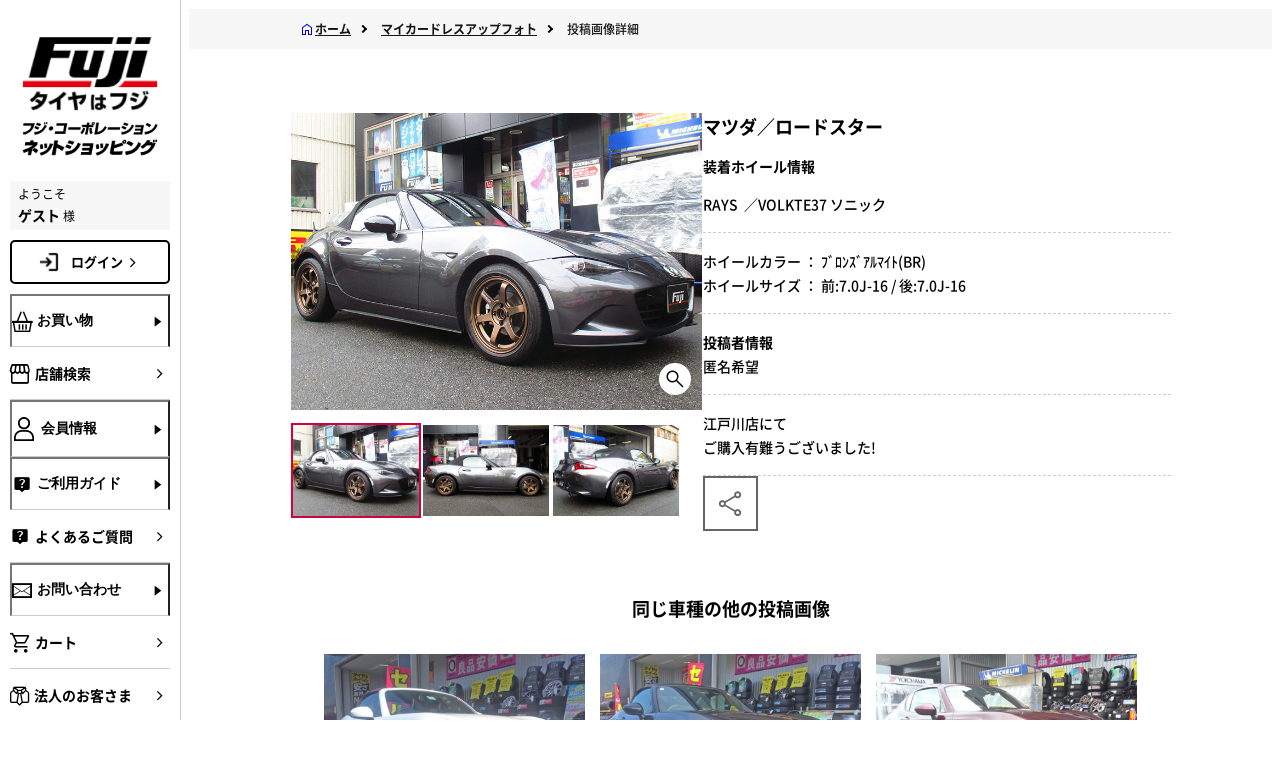

--- FILE ---
content_type: text/html; charset=shift_jis
request_url: https://www.fujicorporation.com/shop/contributeimage/contributeimagedetail.aspx?car_maker=&wheel_maker=131&user_review=92778
body_size: 52825
content:
<!DOCTYPE HTML PUBLIC "-//W3C//DTD HTML 4.01 Transitional//EN"
    "http://www.w3.org/TR/html4/loose.dtd">
<html lang="ja">
<head>

<title>投稿画像詳細フジ・コーポレーション通販サイト　タイヤ＆ホイール、カー用品の専門店　</title>

<meta http-equiv="Content-Type" content="text/html; charset=Shift_JIS">
<meta name="description" content="タイヤホイールセットならフジにおまかせ。新作ホイール続々入荷中。ワーク、レイズ、ウェッズ、ＢＢＳ、ヨコハマ、ダンロップ、ブリヂストン、スタッドレスタイヤ、カー用品も豊富に取り揃えております。タイヤはフジ">
<meta name="keywords" content="タイヤ,ホイール,ワ－ク,レイズ,ウェッズ,スタッドレス">
<meta http-equiv="content-style-type" content="text/css">
<meta name="viewport" content="width=device-width,initial-scale=1.0,minimum-scale=1.0,maximum-scale=1.0,user-scalable=no">
<meta http-equiv="content-script-type" content="text/javascript">
<meta name="format-detection" content="telephone=no">
<link rel="alternate" type="application/rss+xml" title="ecbeing topic feed" href="https://www.fujicorporation.com/shop/topic/feed.rss">
<link rel="SHORTCUT ICON" href="../../favicon.ico">
<link rel="SHORTCUT ICON" href="/img/usr/icon_header_lang.gif">
<link rel="stylesheet" href="/BASE/asset/vender/owlcarousel/assets/owl.carousel.min.css" />
<link rel="stylesheet" href="/BASE/asset/vender/owlcarousel/assets/owl.theme.default.min.css" />
<link rel="stylesheet" href="/BASE/asset/vender/magnific-popup.min.css" />
<link rel="stylesheet" href="/css/style-ecb-ext-sp.css">
<link rel="stylesheet" type="text/css" href="/css/core.css" />
<link rel="stylesheet" type="text/css" href="/css/skin.css" />
<script language="JavaScript" type="text/javascript" src="/js/common.js"></script>
<script language="JavaScript" type="text/javascript" src="/js/common_sp.js"></script>
<script type="text/javascript" src="/BASE/asset/vender/owlcarousel/owl.carousel.min.js"></script>
<script src="/BASE/asset/vender/jquery.magnific-popup.min.js"></script>
<script src="/js/ecb-sp.min.js?20240411"></script>
<script language="JavaScript" type="text/javascript" src="/js/jquery.min.js"></script>
<script language="JavaScript" type="text/javascript">jQuery.noConflict();</script>
<script language="JavaScript" type="text/javascript" src="/js/jquery_rollover.js"></script>
<script language="JavaScript" type="text/javascript" src="/js/swfobject.js"></script>
<script language="JavaScript" type="text/javascript" src="/js/lookupzip.js"></script>
<script language="JavaScript" type="text/javascript" src="/js/sbm.js"></script>
<script language="JavaScript" type="text/javascript" src="/js/fuji_ajax.js"></script>
<script language="JavaScript" type="text/javascript" src="/js/static/jquery.popupwindow.js" charset="utf-8"></script>
<script language="JavaScript" type="text/javascript" src="/js/static/jquery.jcarousel.js" charset="utf-8"></script>
<script language="JavaScript" type="text/javascript" src="/js/static/jquery.fancybox-1.3.1.js" charset="utf-8"></script>
<script language="JavaScript" type="text/javascript" src="/js/static/effect.js" charset="utf-8"></script>
<link rel="stylesheet" type="text/css" href="/css/toastr.min.css" rel="stylesheet" />
<script language="JavaScript" type="text/javascript" src="/js/toastr.min.js"></script>

  <script type="module" crossorigin src="/js/nw/modulepreload-polyfill.js"></script>
  <script type="module" crossorigin src="/js/nw/common.js?20250107"></script>
  <link rel="stylesheet" crossorigin href="/css/nw/critical.css?20240710">
  <link rel="stylesheet" crossorigin href="/css/nw/main.css?20250116">
  <link rel="stylesheet" crossorigin href="/css/nw/common.css">
  <link rel="stylesheet" crossorigin href="/css/nw/menuCommon.css">

<link rel="stylesheet" crossorigin href="/PC/ja/asset/css/nw/businesshours.css">

</head>
<body oncontextmenu="return false;">
  <iframe src="/shop/clotho/keep-session" style="border:none;margin:0;padding:0;width:1px;height:1px"></iframe>
  
  <!-- .wrapper_ -->
  <div class="layout l-main">
      <script>
  var contextPath = "/shop";
  var contextPathPrefix = "";
  var isJa = true;
</script>
<!--▼GTM引継ぎ用　データレイヤー変数▼-->
<script type="text/javascript">
window.dataLayer = window.dataLayer || [];
dataLayer.push({
'layer_member_name': '',
'layer_amount': __%total%__,
'layer_other1': __%order_id%__,
'layer_other2': __%subtotal_exclude_tax%__,
'layer_other3': '',
'layer_other4': '',
'layer_other5': '',
});
</script>
<!--▲GTM引継ぎ用　データレイヤー変数▲-->

<!--▼202406 Fuji Google Tag Manager▼-->
<!-- Google Tag Manager -->
<script>(function(w,d,s,l,i){w[l]=w[l]||[];w[l].push({'gtm.start':
new Date().getTime(),event:'gtm.js'});var f=d.getElementsByTagName(s)[0],
j=d.createElement(s),dl=l!='dataLayer'?'&l='+l:'';j.async=true;j.src=
'https://www.googletagmanager.com/gtm.js?id='+i+dl;f.parentNode.insertBefore(j,f);
})(window,document,'script','dataLayer','GTM-NWLZQ7N');</script>
<!-- End Google Tag Manager -->

<!-- Google Tag Manager (noscript) -->
<noscript><iframe src="https://www.googletagmanager.com/ns.html?id=GTM-NWLZQ7N"
height="0" width="0" style="display:none;visibility:hidden"></iframe></noscript>
<!-- End Google Tag Manager (noscript) -->
<!--▲202406 Fuji Google Tag Manager▲-->

<!--ｱﾌﾘｴｲﾄﾀｸﾞ-->

<!--新-->
<script>
if (!window.afblpcvLpConf) {
  window.afblpcvLpConf = [];
}
window.afblpcvLpConf.push({
  siteId: "fcd9f192"
});
</script>
<script src="https://t.afi-b.com/jslib/lpcv.js?cid=fcd9f192&pid=L11881i" async="async"></script>
<!--新-->

<script type="text/javascript">
(function(callback){
var script = document.createElement("script");
script.type = "text/javascript";
script.src = "https://www.rentracks.jp/js/itp/rt.track.js?t=" + (new Date()).getTime();
if ( script.readyState ) {
script.onreadystatechange = function() {
if ( script.readyState === "loaded" || script.readyState === "complete" ) {
script.onreadystatechange = null;
callback();
}
};
} else {
script.onload = function() {
callback();
};
}
document.getElementsByTagName("head")[0].appendChild(script);
}(function(){}));
</script>

<!--ｱﾌﾘｴｲﾄﾀｸﾞここまで-->
<!-- facebookタグここから -->
<div id="fb-root"></div>
<script>(function(d, s, id) {
  var js, fjs = d.getElementsByTagName(s)[0];
  if (d.getElementById(id)) return;
  js = d.createElement(s); js.id = id;
  if (isJa) {
    js.src = "//connect.facebook.net/ja_JP/sdk.js#xfbml=1&version=v2.4";
  } else {
    js.src = "//connect.facebook.net/en_US/sdk.js#xfbml=1&version=v2.4";  
  }
  fjs.parentNode.insertBefore(js, fjs);
}(document, 'script', 'facebook-jssdk'));</script>
<!-- facebookタグここまで -->
<!--ADエビス 計測-->
<!-- EBiS tag version4.10 start -->
<script type="text/javascript">
    (function(a,d,e,b,i,s){ window[i]=window[i]||[];var f=function(a,d,e,b,i,s){
        var o=a.getElementsByTagName(d)[0],h=a.createElement(d),t='text/javascript';
        h.type=t;h.async=e;h.onload=function(){ window[i].init(
            { argument:s, auto:true }
        );};h._p=o;return h;},h=f(a,d,e,b,i,s),l='//taj',j=b+s+'/cmt.js';h.src=l+'1.'+j;
        h._p.parentNode.insertBefore(h,h._p);h.onerror=function(k){k=f(a,d,e,b,i,s);
        k.src=l+'2.'+j;k._p.parentNode.insertBefore(k,k._p);};
    })(document,'script',true,'ebis.ne.jp/','ebis','qcN5uVbU');
</script>
<!-- EBiS tag end -->
<!--ADエビス 計測ここまで-->
<!-- Twitter conversion tracking base code -->
<script>
!function(e,t,n,s,u,a){e.twq||(s=e.twq=function(){s.exe?s.exe.apply(s,arguments):s.queue.push(arguments);
},s.version='1.1',s.queue=[],u=t.createElement(n),u.async=!0,u.src='https://static.ads-twitter.com/uwt.js',
a=t.getElementsByTagName(n)[0],a.parentNode.insertBefore(u,a))}(window,document,'script');
twq('config','oh083');
</script>
<!-- End Twitter conversion tracking base code -->
<!-- Twitter conversion tracking event code -->
<script type="text/javascript">
  // Insert Twitter Event ID
  twq('event', 'tw-oh083-oh0dj', {
    conversion_id: null, // use this to pass a unique ID for the conversion event for deduplication (e.g. order id '1a2b3c')
    email_address: null // use this to pass a user’s email address
  });
</script>
<!-- End Twitter conversion tracking event code -->
    <header class="l-main__header js-header" id="header" m:id="QUERY:USER">
      <div class="header__inner">
        <p class="header__user">ようこそ <span class="header__user-name">ゲスト</span> 様</p>
        <nav class="header__nav" aria-label="header-menu"><a class="header__logo" href="/shop/"><img src="/PC/ja/asset/img/nw/logo.jpg" alt="ロゴ"></a>
	<a class="header__logo__txt" href="/shop/"><img src="/PC/ja/asset/img/nw/online_shopping.jpg" alt="フジコーポレーション ネットショッピング"></a>
          <ul class="header__nav-list">
            <li><a class="link -sp-header" href="/shop/sc/shop/index.html" id="side_menu_tenpo"><i class="link__icon icon -size-24 -shop" aria-hidden="true"></i></a></li>
            <li><a class="link -sp-header" href="/shop/customer/login.aspx"><i class="link__icon icon -size-24 -user" aria-hidden="true"></i></a></li>
            <li><a class="link -sp-header -cart" href="/shop/cart/cart.aspx" id="side_menu_cart"><i class="link__icon icon -size-24 -cart" aria-hidden="true"></i><span class="" id="js-cart-counter_sp"></span></a></li>
            <li><a href="#hamburger-menu"><button class="header__toggle js-sp-menu-toggle"><span></span><span></span><span></span></button></a></li>
          </ul>
        </nav>
      </div>
    </header>
    <!-- ↓SP版↓ -->
    <div class="l-main__sp-menu">
      <nav class="sp-menu" aria-label="sp-menu">
        <ul class="sp-menu__list">
          <li class="sp-menu__item"><button class="link -sp-menu js-accordion-open" data-target="sp-menu-0"><i class="link__icon icon -size-24 -basket" aria-hidden="true"></i><span>お買い物</span><i class="icon -plus -size-24" aria-hidden="true"></i></button>
            <ul class="sp-menu__subs inline-links -shopping" data-accordion="sp-menu-0">
              <li class="-block">
                <ul class="inline-links">
                  <li><a class="link -sub-sp-menu" onclick="localStorage.setItem('ecbPage', true);localStorage.setItem('shoppingType', '1');location.href='/shop/'"><i class="link__icon icon -size-24 -undefined" aria-hidden="true"></i><span>タイヤ・ホイールセット</span><i class="icon -right -size-20" aria-hidden="true"></i></a></li>
                  <li><a class="link -sub-sp-menu" onclick="localStorage.setItem('ecbPage', true);localStorage.setItem('shoppingType', '2');location.href='/shop/'"><i class="link__icon icon -size-24 -undefined" aria-hidden="true"></i><span>タイヤ単品</span><i class="icon -right -size-20" aria-hidden="true"></i></a></li>
                  <li><a class="link -sub-sp-menu" onclick="localStorage.setItem('ecbPage', true);localStorage.setItem('shoppingType', '3');location.href='/shop/'"><i class="link__icon icon -size-24 -undefined" aria-hidden="true"></i><span>ホイール単品</span><i class="icon -right -size-20" aria-hidden="true"></i></a></li>
                </ul>
              </li>
              <li class="-block">
                <div class="link -sp-menu -px-0"><span>イメージから探す</span></div>
                <ul class="banners -flex -drawer -in-sp-menu -mt-0">
                  <li class="banners__item -in-sp-menu"><a class="button -fitting-dressup" href="/shop/fitting/fitting.aspx"><img class="banners__button-icon" src="/PC/ja/asset/img/nw/fitting.jpg" alt="" aria-hidden="true"><span class="banners__button-title">ホイール<br>フィッティングルーム</span></a>
                    <p class="banners__button-desc -in-sp-menu">装着シミュレーションで自分の車にホイールを装着したイメージを見てみよう！</p>
                  </li>
                  <li class="banners__item -in-sp-menu"><a class="button -fitting-dressup" href="/shop/contributeimage/contributeimage.aspx"><img class="banners__button-icon" src="/PC/ja/asset/img/nw/dressup.jpg" alt="" aria-hidden="true"><span class="banners__button-title">マイカー<br>ドレスアップフォト</span></a>
                    <p class="banners__button-desc -in-sp-menu">お客様の投稿画像を参考にお好みの商品を探そう！</p>
                  </li>
                </ul>
              </li>
              <li class="-block">
                <div class="link -sp-menu -px-0"><span>カテゴリから探す</span></div>
                <ul class="inline-links">
                  <li><a class="link -sub-sp-menu" href="/shop/summer-tire"><span>サマータイヤ</span><i class="icon -right -size-20" aria-hidden="true"></i></a></li>
                  <li><a class="link -sub-sp-menu" href="/shop/studless-tire"><span>スタッドレスタイヤ</span><i class="icon -right -size-20" aria-hidden="true"></i></a></li>
                  <li><a class="link -sub-sp-menu" href="/shop/wheel"><span>ホイール</span><i class="icon -right -size-20" aria-hidden="true"></i></a></li>
                  <li><a class="link -sub-sp-menu" href="/shop/sc/feature/parts.html"><span>カーパーツなど</span><i class="icon -right -size-20" aria-hidden="true"></i></a></li>
                </ul>
				 <div class="top__btn-wine menue__btn-wine"><a href="/shop/liquor_foods" class="-wine button"><img class="-wine wine_2" src="/PC/ja/asset/img/nw/lf.jpg" alt="wine">
			  <p class="top__btn-wine-title">WINE SHOP FUJI　<br class="only-sp">飲料・食品</p>
            </a></div>
              </li>
            </ul>
          </li>
          <li class="sp-menu__item"><a class="link -sp-menu" href="/shop/sc/shop/index.html" id="side_menu_tenpo"><i class="link__icon icon -size-24 -shop" aria-hidden="true"></i><span>店舗検索</span><i class="icon -right -size-20" aria-hidden="true"></i></a></li>
          <li class="sp-menu__item"><button class="link -sp-menu js-accordion-open" data-target="sp-menu-2"><i class="link__icon icon -size-24 -user" aria-hidden="true"></i><span>会員情報</span><i class="icon -plus -size-24" aria-hidden="true"></i></button>
            <ul class="sp-menu__subs inline-links" data-accordion="sp-menu-2">
              <li><a class="link -sub-sp-menu" href="/shop/customer/login.aspx"><i class="link__icon icon -size-24 -undefined" aria-hidden="true"></i><span>ログイン</span><i class="icon -right -size-20" aria-hidden="true"></i></a></li>
              <li><a class="link -sub-sp-menu" href="/shop/customer/entry.aspx"><i class="link__icon icon -size-24 -undefined" aria-hidden="true"></i><span>新規会員登録</span><i class="icon -right -size-20" aria-hidden="true"></i></a></li>
            </ul>
          </li>
          <li class="sp-menu__item"><button class="link -sp-menu js-accordion-open" data-target="sp-menu-3"><i class="link__icon icon -size-24 -question" aria-hidden="true"></i><span>ご利用ガイド</span><i class="icon -plus -size-24" aria-hidden="true"></i></button>
            <ul class="sp-menu__subs inline-links" data-accordion="sp-menu-3">
  				<li><a class="link -bold -sub-sp-menu" href="/shop/sc/guide/order/payment.html"><i class="link__icon icon -size-24 -undefined" aria-hidden="true"></i><span>ご注文方法・お支払方法</span><i class="icon -right -size-20" aria-hidden="true"></i></a></li>
				<li><a class="link -bold -sub-sp-menu" href="/shop/sc/guide/order/payment.html"><i class="link__icon icon -size-24 -undefined" aria-hidden="true"></i><span>特定商品取引法による表記</span><i class="icon -right -size-20" aria-hidden="true"></i></a></li>
                <li><a class="link -bold -sub-sp-menu" href="/shop/sc/guide/order/flow.html"><i class="link__icon icon -size-24 -undefined" aria-hidden="true"></i><span>ご注文からお届けまで</span><i class="icon -right -size-20" aria-hidden="true"></i></a></li>
               <li><a class="link -bold -sub-sp-menu" href="/shop/sc/guide/order/souryo.html"><i class="link__icon icon -size-24 -undefined" aria-hidden="true"></i><span>送料・代引き手数料</span><i class="icon -right -size-20" aria-hidden="true"></i></a></li>
                <li><a class="link -bold -sub-sp-menu" href="/shop/sc/guide/order/kaigaihaisou.html"><i class="link__icon icon -size-24 -undefined" aria-hidden="true"></i><span>国外配送について</span><i class="icon -right -size-20" aria-hidden="true"></i></a></li>
	                <li><a class="link -bold -sub-sp-menu" href="/shop/sc/guide/order/convenience.html"><i class="link__icon icon -size-24 -undefined" aria-hidden="true"></i><span>コンビニ決済サービスのご案内</span><i class="icon -right -size-20" aria-hidden="true"></i></a></li>
    	                <li><a class="link -bold -sub-sp-menu" href="/shop/sc/guide/order/rakuten_id.html"><i class="link__icon icon -size-24 -undefined" aria-hidden="true"></i><span>R-PAY(楽天ペイ)について</span><i class="icon -right -size-20" aria-hidden="true"></i></a></li>
    	               <!--<li><a class="link -bold -sub-sp-menu" href="/shop/sc/guide/order/np_deferred_payment.html"><i class="link__icon icon -size-24 -undefined" aria-hidden="true"></i><span>後払い決済のご案内</span><i class="icon -right -size-20" aria-hidden="true"></i></a></li>-->
		     <li><a class="link -bold -sub-sp-menu" href="/shop/sc/guide/order/atokara.html"><i class="link__icon icon -size-24 -undefined" aria-hidden="true"></i><span>アトカラのご案内</span><i class="icon -right -size-20" aria-hidden="true"></i></a></li>
			<li><a class="link -bold -sub-sp-menu" href="${fujiMayaaUtil.getContextPathJa()}/sc/guide/order/waketara.html"><i class="link__icon icon -size-24 -undefined" aria-hidden="true"></i><span>ワケタラのご案内</span><i class="icon -right -size-20" aria-hidden="true"></i></a></li>	
    	                <li><a class="link -bold -sub-sp-menu" href="/shop/sc/guide/order/receipt.html"><i class="link__icon icon -size-24 -undefined" aria-hidden="true"></i><span>領収書の発行方法について</span><i class="icon -right -size-20" aria-hidden="true"></i></a></li>
    	                <li><a class="link -bold -sub-sp-menu" href="/shop/sc/guide/order/point.html"><i class="link__icon icon -size-24 -undefined" aria-hidden="true"></i><span>ポイントについて</span><i class="icon -right -size-20" aria-hidden="true"></i></a></li>
                           <li><a class="link -bold -sub-sp-menu" href="/shop/sc/guide/order/offical_app.html"><i class="link__icon icon -size-24 -undefined" aria-hidden="true"></i><span>公式アプリについて</span><i class="icon -right -size-20" aria-hidden="true"></i></a></li>
                           <li><a class="link -bold -sub-sp-menu" href="/shop/sc/guide/order/tenpo-uketori.html"><i class="link__icon icon -size-24 -undefined" aria-hidden="true"></i><span>店舗受取りについて</span><i class="icon -right -size-20" aria-hidden="true"></i></a></li>
	    	      <li><a class="link -bold -sub-sp-menu" href="/shop/sc/guide/order/torituke_service.html"><i class="link__icon icon -size-24 -undefined" aria-hidden="true"></i><span>取付協力店 タイヤ取付WEB予約について</span><i class="icon -right -size-20" aria-hidden="true"></i></a></li>
	    	      <li><a class="link -bold -sub-sp-menu" href="/shop/sc/guide/order/usami_torituke.html"><i class="link__icon icon -size-24 -undefined" aria-hidden="true"></i><span>宇佐美SS取り付けサービスについて</span><i class="icon -right -size-20" aria-hidden="true"></i></a></li>
                <li><a class="link -bold -sub-sp-menu" href="/shop/sc/guide/information/index.html"><i class="link__icon icon -size-24 -undefined" aria-hidden="true"></i><span>タイヤ＆ホイールの基礎知識</span><i class="icon -right -size-20" aria-hidden="true"></i></a></li>
            </ul>
          </li>
		  <li class="sp-menu__item"><a class="link -sp-menu" href="/shop/sc/guide/information/qa.html" id="side_menu_yokuaru"><i class="link__icon icon -size-24 -question" aria-hidden="true"></i><span>よくあるご質問</span><i class="icon -right -size-20" aria-hidden="true"></i></a></li>
          <li class="sp-menu__item"><button class="link -sp-menu js-accordion-open" data-target="sp-menu-4"><i class="link__icon icon -size-24 -mail" aria-hidden="true"></i><span>お問い合わせ</span><i class="icon -plus -size-24" aria-hidden="true"></i></button>
            <ul class="sp-menu__subs inline-links" data-accordion="sp-menu-4">
              <li><a class="link -sub-sp-menu" href="http://www.fujicorporation.jp/index.html"><i class="link__icon icon -size-24 -undefined" aria-hidden="true"></i><span>ご注文状況照会</span><i class="icon -right -size-20" aria-hidden="true"></i></a></li>
              <li><a class="link -sub-sp-menu" href="/shop/sc/guide/siteinfo/contactus.html"><i class="link__icon icon -size-24 -undefined" aria-hidden="true"></i><span>通販専用ダイヤル</span><i class="icon -right -size-20" aria-hidden="true"></i></a></li>
              <li><a class="link -sub-sp-menu" href="/shop/contact/contact.aspx"><i class="link__icon icon -size-24 -undefined" aria-hidden="true"></i><span>お問い合わせフォーム</span><i class="icon -right -size-20" aria-hidden="true"></i></a></li>
            </ul>
          </li>
		 
          <li class="sp-menu__item"><a class="link -sp-menu" href="/shop/contact/contact_ws.aspx" id="side_menu_houjin"><i class="link__icon icon -size-24 -hojin" aria-hidden="true"></i><span>法人のお客さま</span><i class="icon -right -size-20" aria-hidden="true"></i></a></li>
 		
          <li class="sp-menu__item"><a class="link -sp-menu" href="/company/" id="side_menu_kaisya"><i class="link__icon icon -size-24 -business" aria-hidden="true"></i><span>会社・採用情報</span><i class="icon -right -size-20" aria-hidden="true"></i></a></li>
        </ul>
      </nav>
    </div>
    <!-- ↓PC版↓ -->
    <div class="l-main__aside js-sidebar">
      <aside class="aside">
        <div class="aside__inner"><a class="aside__logo" href="/shop/"><img src="/PC/ja/asset/img/nw/logo.jpg" alt="ロゴ"><img src="/PC/ja/asset/img/nw/aside_online_shopping.jpg" alt="フジコーポレーション ネットショッピング"></a><div class="aside__user"><span>ようこそ </span><span><b>ゲスト </b> 様</span></div>
		<a class="-nav-main-top main-login" href="/shop/customer/login.aspx">ログイン<i class="icon -right -size-20" aria-hidden="true"></i></a>
          <nav class="aside__nav" aria-label="aside-nav">
            <ul class="aside__main">
              <li class="aside__main__item"><button class="link -nav-main js-drawer-toggle" data-target="shop"><i class="link__icon icon -size-20 -basket" aria-hidden="true"></i><span class="link__title">お買い物</span><i class="icon -forward -size-20" aria-hidden="true"></i></button></li>
              <li class="aside__main__item"><a class="link -nav-main" href="/shop/sc/shop/index.html" id="side_menu_tenpo"><i class="link__icon icon -size-20 -shop" aria-hidden="true"></i><span class="link__title">店舗検索</span><i class="icon -right -size-20" aria-hidden="true"></i></a></li>
              <li class="aside__main__item"><button class="link -nav-main js-drawer-toggle" data-target="user"><i class="link__icon icon -size-20 -user" aria-hidden="true"></i><span class="link__title">会員情報</span><i class="icon -forward -size-20" aria-hidden="true"></i></button></li>
              <li class="aside__main__item"><button class="link -nav-main js-drawer-toggle" data-target="help"><i class="link__icon icon -size-20 -question" aria-hidden="true"></i><span class="link__title">ご利用ガイド</span><i class="icon -forward -size-20" aria-hidden="true"></i></button></li>
	<li class="aside__main__item"><a class="link -nav-main" href="/shop/sc/guide/information/qa.html" id="side_menu_yokuaru"><i class="link__icon icon -size-20 -question" aria-hidden="true"></i><span class="link__title">よくあるご質問</span><i class="icon -right -size-20" aria-hidden="true"></i></a></li>
              <li class="aside__main__item"><button class="link -nav-main js-drawer-toggle" data-target="contact"><i class="link__icon icon -size-20 -mail" aria-hidden="true"></i><span class="link__title">お問い合わせ</span><i class="icon -forward -size-20" aria-hidden="true"></i></button></li>
              <li class="aside__main__item"><a class="link -nav-main" href="/shop/cart/cart.aspx" id="side_menu_cart"><i class="link__icon icon -size-20 -cart" aria-hidden="true"></i><span class="link__title">カート<span class="" id="js-cart-counter_pc"></span></span><i class="icon -right -size-20" aria-hidden="true"></i></a></li>
<li class="aside__main__item"><a class="link -nav-main" href="/shop/contact/contact_ws.aspx" id="side_menu_houjin"><i class="link__icon icon -size-20 -hojin" aria-hidden="true"></i><span class="link__title">法人のお客さま</span><i class="icon -right -size-20" aria-hidden="true"></i></a></li>
<li class="aside__main__item"><a class="link -nav-main" href="/company/" id="side_menu_kaisya" target="_blank"><i class="link__icon icon -size-20 -business" aria-hidden="true"></i><span class="link__title">会社・採用情報</span><i class="icon -right -size-20" aria-hidden="true"></i></a></li>
            </ul>
          </nav>
        </div>
      </aside>
    </div>
    <div class="l-main__drawer">

      <div class="drawer-overlay"></div>
      <div class="drawer">
        <div class="drawer__inner"><button class="drawer__close js-drawer-close"><i class="icon -close -size-40"></i></button>
          <div class="js-drawer" data-drawer="shop">
            <div class="drawer__title"><i class="icon -size-20 -basket" aria-hidden="true"></i><span>お買い物</span></div>
            <div class="drawer__content">
              <ul class="banners -tires-wheels">
                <li class="banners__item"><a class="banners__item button" onclick="localStorage.setItem('ecbPage', true);localStorage.setItem('shoppingType', '1');location.href='/shop/'"><span class="banners__icon -tires-and-wheels"></span><span class="banners__text -drawer"><span>タイヤ・<br>ホイール<br>セット</span><i class="icon -right -size-20" aria-hidden="true"></i></span></a></li>
                <li class="banners__item"><a class="banners__item button" onclick="localStorage.setItem('ecbPage', true);localStorage.setItem('shoppingType', '2');location.href='/shop/'"><span class="banners__icon -tires"></span><span class="banners__text -drawer"><span>タイヤ<br>単品</span><i class="icon -right -size-20" aria-hidden="true"></i></span></a></li>
                <li class="banners__item"><a class="banners__item button" onclick="localStorage.setItem('ecbPage', true);localStorage.setItem('shoppingType', '3');location.href='/shop/'"><span class="banners__icon -wheels"></span><span class="banners__text -drawer"><span>ホイール<br>単品</span><i class="icon -right -size-20" aria-hidden="true"></i></span></a></li>
              </ul>
              <div class="drawer__sub-title"><span>イメージから探す</span></div>
              <ul class="banners -flex -drawer -mt-0">
                <li class="banners__item"><a class="button -fitting-dressup" href="/shop/fitting/fitting.aspx"><img class="banners__button-icon" src="/PC/ja/asset/img/nw/fitting.jpg" alt="" aria-hidden="true"><span class="banners__button-title">ホイール<br>フィッティングルーム</span></a>
                  <p class="banners__button-desc">装着シミュレーションで自分の車にホイールを装着したイメージを見てみよう！</p>
                </li>
                <li class="banners__item"><a class="button -fitting-dressup" href="/shop/contributeimage/contributeimage.aspx"><img class="banners__button-icon" src="/PC/ja/asset/img/nw/dressup.jpg" alt="" aria-hidden="true"><span class="banners__button-title">マイカー<br>ドレスアップフォト</span></a>
                  <p class="banners__button-desc">お客様の投稿画像を参考にお好みの商品を探そう！</p>
                </li>
              </ul>
              <div class="drawer__sub-title"><span>カテゴリから探す</span></div>
              <ul class="inline-links">
                <li><a class="banners__link link" href="/shop/summer-tire"><span class="banners__link-span">サマータイヤ</span><i class="icon -right -size-20" aria-hidden="true"></i></a></li>
                <li><a class="banners__link link" href="/shop/studless-tire"><span class="banners__link-span">スタッドレスタイヤ</span><i class="icon -right -size-20" aria-hidden="true"></i></a></li>
                <li><a class="banners__link link" href="/shop/wheel"><span class="banners__link-span">ホイール</span><i class="icon -right -size-20" aria-hidden="true"></i></a></li>
                <li><a class="banners__link link" href="/shop/sc/feature/parts.html"><span class="banners__link-span">カーパーツなど</span><i class="icon -right -size-20" aria-hidden="true"></i></a></li>
              </ul>
	 <div class="top__btn-wine menue__btn-wine"><a href="/shop/liquor_foods" class="-wine button"><img class="-wine wine_2" src="/PC/ja/asset/img/nw/lf.jpg" alt="wine">
			  <p class="top__btn-wine-title">WINE SHOP FUJI　<br class="only-sp">飲料・食品</p>
            </a></div>
            </div>
          </div>
          <div class="js-drawer">
            <div class="drawer__title"><i class="icon -size-20 -shop" aria-hidden="true"></i><span>店舗検索</span></div>
            <div class="drawer__content">
              <ul class="inline-links"></ul>
            </div>
          </div>
          <div class="js-drawer" data-drawer="user">
            <div class="drawer__title"><i class="icon -size-20 -user" aria-hidden="true"></i><span>会員情報</span></div>
            <div class="drawer__content">
              <ul class="inline-links">
                <li><a class="link -bold -sub-sp-menu" href="/shop/customer/login.aspx"><i class="link__icon icon -size-24 -undefined" aria-hidden="true"></i><span>ログイン</span><i class="icon -right -size-20" aria-hidden="true"></i></a></li>
                <li><a class="link -bold -sub-sp-menu" href="/shop/customer/entry.aspx"><i class="link__icon icon -size-24 -undefined" aria-hidden="true"></i><span>新規会員登録</span><i class="icon -right -size-20" aria-hidden="true"></i></a></li>
              </ul>
            </div>
          </div>
          <div class="js-drawer" data-drawer="help">
            <div class="drawer__title"><i class="icon -size-20 -question" aria-hidden="true"></i><span>ご利用ガイド</span></div>
            <div class="drawer__content">
              <ul class="inline-links">
				<li><a class="link -bold -sub-sp-menu" href="/shop/sc/guide/order/payment.html"><i class="link__icon icon -size-24 -undefined" aria-hidden="true"></i><span>ご注文方法・お支払方法</span><i class="icon -right -size-20" aria-hidden="true"></i></a></li>
				<li><a class="link -bold -sub-sp-menu" href="/shop/sc/guide/order/payment.html"><i class="link__icon icon -size-24 -undefined" aria-hidden="true"></i><span>特定商品取引法による表記</span><i class="icon -right -size-20" aria-hidden="true"></i></a></li>
                <li><a class="link -bold -sub-sp-menu" href="/shop/sc/guide/order/flow.html"><i class="link__icon icon -size-24 -undefined" aria-hidden="true"></i><span>ご注文からお届けまで</span><i class="icon -right -size-20" aria-hidden="true"></i></a></li>
               <li><a class="link -bold -sub-sp-menu" href="/shop/sc/guide/order/souryo.html"><i class="link__icon icon -size-24 -undefined" aria-hidden="true"></i><span>送料・代引き手数料</span><i class="icon -right -size-20" aria-hidden="true"></i></a></li>
                <li><a class="link -bold -sub-sp-menu" href="/shop/sc/guide/order/kaigaihaisou.html"><i class="link__icon icon -size-24 -undefined" aria-hidden="true"></i><span>国外配送について</span><i class="icon -right -size-20" aria-hidden="true"></i></a></li>
	                <li><a class="link -bold -sub-sp-menu" href="/shop/sc/guide/order/convenience.html"><i class="link__icon icon -size-24 -undefined" aria-hidden="true"></i><span>コンビニ決済サービスのご案内</span><i class="icon -right -size-20" aria-hidden="true"></i></a></li>
    	                <li><a class="link -bold -sub-sp-menu" href="/shop/sc/guide/order/rakuten_id.html"><i class="link__icon icon -size-24 -undefined" aria-hidden="true"></i><span>R-PAY(楽天ペイ)について</span><i class="icon -right -size-20" aria-hidden="true"></i></a></li>
    	                <!--<li><a class="link -bold -sub-sp-menu" href="/shop/sc/guide/order/np_deferred_payment.html"><i class="link__icon icon -size-24 -undefined" aria-hidden="true"></i><span>後払い決済のご案内</span><i class="icon -right -size-20" aria-hidden="true"></i></a></li>-->
		     <li><a class="link -sub-sp-menu" href="/shop/sc/guide/order/atokara.html"><i class="link__icon icon -size-24 -undefined" aria-hidden="true"></i><span>アトカラのご案内</span><i class="icon -right -size-20" aria-hidden="true"></i></a></li>
		     <li><a class="link -sub-sp-menu" href="/shop/sc/guide/order/waketara.html"><i class="link__icon icon -size-24 -undefined" aria-hidden="true"></i><span>ワケタラのご案内</span><i class="icon -right -size-20" aria-hidden="true"></i></a></li>
    	                <li><a class="link -bold -sub-sp-menu" href="/shop/sc/guide/order/receipt.html"><i class="link__icon icon -size-24 -undefined" aria-hidden="true"></i><span>領収書の発行方法について</span><i class="icon -right -size-20" aria-hidden="true"></i></a></li>
    	                <li><a class="link -bold -sub-sp-menu" href="/shop/sc/guide/order/point.html"><i class="link__icon icon -size-24 -undefined" aria-hidden="true"></i><span>ポイントについて</span><i class="icon -right -size-20" aria-hidden="true"></i></a></li>
                           <li><a class="link -bold -sub-sp-menu" href="/shop/sc/guide/order/offical_app.html"><i class="link__icon icon -size-24 -undefined" aria-hidden="true"></i><span>公式アプリについて</span><i class="icon -right -size-20" aria-hidden="true"></i></a></li>
                           <li><a class="link -bold -sub-sp-menu" href="/shop/sc/guide/order/tenpo-uketori.html"><i class="link__icon icon -size-24 -undefined" aria-hidden="true"></i><span>店舗受取りについて</span><i class="icon -right -size-20" aria-hidden="true"></i></a></li>
	    	      <li><a class="link -bold -sub-sp-menu" href="/shop/sc/guide/order/torituke_service.html"><i class="link__icon icon -size-24 -undefined" aria-hidden="true"></i><span>取付協力店 タイヤ取付WEB予約について</span><i class="icon -right -size-20" aria-hidden="true"></i></a></li>
	    	       <li><a class="link -bold -sub-sp-menu" href="/shop/sc/guide/order/usami_torituke.html"><i class="link__icon icon -size-24 -undefined" aria-hidden="true"></i><span>宇佐美SS取り付けサービスについて
</span><i class="icon -right -size-20" aria-hidden="true"></i></a></li>
                <li><a class="link -bold -sub-sp-menu" href="/shop/sc/guide/information/index.html"><i class="link__icon icon -size-24 -undefined" aria-hidden="true"></i><span>タイヤ＆ホイールの基礎知識</span><i class="icon -right -size-20" aria-hidden="true"></i></a></li>
              </ul>
            </div>
          </div>
          <div class="js-drawer" data-drawer="contact">
            <div class="drawer__title"><i class="icon -size-20 -mail" aria-hidden="true"></i><span>お問い合わせ</span></div>
            <div class="drawer__content">
              <ul class="inline-links">
                <li><a class="link -bold -sub-sp-menu" href="http://www.fujicorporation.jp/index.html"><i class="link__icon icon -size-24 -undefined" aria-hidden="true"></i><span>ご注文状況照会</span><i class="icon -right -size-20" aria-hidden="true"></i></a></li>
                <li><a class="link -bold -sub-sp-menu" href="/shop/sc/guide/siteinfo/contactus.html"><i class="link__icon icon -size-24 -undefined" aria-hidden="true"></i><span>通販専用ダイヤル</span><i class="icon -right -size-20" aria-hidden="true"></i></a></li>
                <li><a class="link -bold -sub-sp-menu" href="/shop/contact/contact.aspx"><i class="link__icon icon -size-24 -undefined" aria-hidden="true"></i><span>お問い合わせフォーム</span><i class="icon -right -size-20" aria-hidden="true"></i></a></li>
              </ul>
            </div>
          </div>
          <div class="js-drawer">
            <div class="drawer__title"><i class="icon -size-20 -undefined" aria-hidden="true"></i><span>カート</span></div>
            <div class="drawer__content">
              <ul class="inline-links"></ul>
            </div>
          </div>
          <div class="js-drawer">
            <div class="drawer__title"><i class="icon -size-20 -undefined" aria-hidden="true"></i><span>マイページ</span></div>
            <div class="drawer__content">
              <ul class="inline-links"></ul>
            </div>
          </div>
          <div class="js-drawer">
            <div class="drawer__title"><i class="icon -size-20 -hojin" aria-hidden="true"></i><span>法人のお客さま</span></div>
            <div class="drawer__content">
              <ul class="inline-links"></ul>
            </div>
          </div>
          <div class="js-drawer">
            <div class="drawer__title"><i class="icon -size-20 -business" aria-hidden="true"></i><span>会社・採用情報</span></div>
            <div class="drawer__content">
              <ul class="inline-links"></ul>
            </div>
          </div>
        </div>
      </div>
</div>
    <!-- Rendering BodyContents Start -->
  <div class="l-main__main main">
    <meta name="twitter:card" content="summary_large_image">
<meta name="twitter:site" content="@fuji_tire">
<meta name="twitter:title" content="投稿画像詳細フジ・コーポレーション通販サイト　タイヤ＆ホイール、カー用品の専門店　">
<meta name="twitter:description" content="タイヤホイールセットならフジにおまかせ。新作ホイール続々入荷中。ワーク、レイズ、ウェッズ、ＢＢＳ、ヨコハマ、ダンロップ、ブリヂストン、スタッドレスタイヤ、カー用品も豊富に取り揃えております。タイヤはフジ">
<meta name="twitter:image" content="https://www.fujicorporation.com/shop/images/common/ogp.jpg">
<meta property="og:title" content="投稿画像詳細フジ・コーポレーション通販サイト　タイヤ＆ホイール、カー用品の専門店　">
<meta property="og:site_name" content="フジ・コーポレーション通販サイト">
<meta property="og:type" content="article">
<meta property="og:locale" content="ja_JP">
<meta property="og:image" content="https://www.fujicorporation.com/img/user_review/92778_1.JPG">
<meta property="og:description" content="タイヤホイールセットならフジにおまかせ。新作ホイール続々入荷中。ワーク、レイズ、ウェッズ、ＢＢＳ、ヨコハマ、ダンロップ、ブリヂストン、スタッドレスタイヤ、カー用品も豊富に取り揃えております。タイヤはフジ">
<meta property="og:url" content="https://www.fujicorporation.com/shop/contributeimage/contributeimagedetail.aspx?car_maker=&wheel_maker=131&user_review=92778">
<script language="JavaScript" type="text/javascript" src="/js/jcarousel/jquery.jcarousel.js"></script>
<script type="module" crossorigin src="/js/nw/contributeimagedetail.js"></script>
<link rel="stylesheet" crossorigin href="/css/nw/contributeimagedetail.css">
<script language="JavaScript" type="text/javascript">
  jQuery(document).ready(function()
  {
    jQuery('.mtab_content').hide();
    jQuery('ul.mtabs li:first').addClass('active').show();
    jQuery('.mtab_content:first').show();
    jQuery('ul.mtabs li').click(function()
    {
      jQuery('ul.mtabs li').removeClass('active');
      jQuery(this).addClass('active');
      jQuery('.mtab_content').hide();
      var activeTab = jQuery(this).find('a').attr('href');
      jQuery(activeTab).fadeIn();
      return false;
    });
  });

  function OpenSearchCar(goods, img_name)
  {
    switch (arguments.length)
    {
      case 0:
      onCarSelectModalOpen("https://www.fujicorporation.com/shop/goods/searchcar.aspx?wheel=x&mode=setgoods&season=0&goods=W107796","W107796");
      return false;
      case 2:
      onCarSelectModalOpen("https://www.fujicorporation.com/shop/goods/searchcar.aspx?wheel=x&mode=setgoods&season=0&goods=" + goods + "&img_name=",goods);
      return false;
      default:
    }
  }

  function OpenImg(detail)
  {
    opw("https://www.fujicorporation.com/shop/img/reviewwindow.aspx?user_review=92778&detail=" + detail, "reviewwindow", "800", "600", "no");;
  }

  function UpdateImg(detail)
  {
    document.getElementById("imglink").onclick = new Function('OpenImg(' + detail + ');');
    return false;
  }
</script>    
<script language="JavaScript" type="text/javascript">
async function fetchHtml(target){
    if (target) {
    const response = await fetch(target, {
      method: "GET"
    });
    const contentType = response.headers.get("Content-Type");
    let charset;
    if (contentType) {
      const match = contentType.match(/charset=([^;]+)/);
      charset = match ? match[1] : charset;
    }
    if (!response.ok) {
      console.error("Failed to fetch modal content:", response.status);
      modalContents.innerHTML = "<p>Failed to fetch modal content</p>";
      return;
    }
    const buffer = await response.arrayBuffer();
    const decoder = new TextDecoder(charset);
    const decodedHtml = decoder.decode(buffer);
    return decodedHtml;
    }
  }
async function onCarSelectOpen(btn,flg) {
  let modalContents =document.getElementById("modal-contents");
  const target = btn;
    const decodedHtml = await fetchHtml(target);
    let modalElement;
    if(flg == 0){
    modalElement = document.getElementById('carName');
    modalElement.innerHTML = decodedHtml;
    var position = jQuery("#carName:first").offset().top;
    jQuery(".modal__inner").animate({scrollTop: 600}, 500, 'swing');
    jQuery("#carName").animate({scrollTop: -50 }, 50, 'swing');
    let modalDeatailElement = document.getElementById('carDetail');
    modalDeatailElement.innerHTML = `<div class="modal__title">年式/型式/グレード</div>
                                     <div class="flow__car-detail"></div>`;
    } else {
    modalElement = document.getElementById('carDetail');
    modalElement.innerHTML = decodedHtml;
    var position = document.getElementById("carDetail").offsetTop ;
    var position2 = jQuery(".modal__title:last").offset().top + 250 ;
    jQuery(".modal__inner").animate({scrollTop: position}, 500, 'swing');
    jQuery("#carDetail").animate({scrollTop:0}, 0, 'linear');
    }
    tab();
  }
async function onCarSelectModalOpen(btn,goods) {
  let modalContents =document.getElementById("modal-contents");
  const target = btn;
    const decodedHtml = await fetchHtml(target);
    modalContents.innerHTML = `<div class="layout l-main page--modal"></div>
                               <div class="modal__inner -maker-select" id="maker"></div>
                               <div class="modal__inner -car-name" id="carName"></div>
                               <div class="modal__inner -car-detail" id="carDetail"></div>`;
    let modalMakerElement = document.getElementById('maker');
    let modalCarNameElement = document.getElementById('carName');
    let modalDeatailElement = document.getElementById('carDetail');
    if (decodedHtml.indexOf("メーカー") > 0){
      modalMakerElement.innerHTML = decodedHtml;
      modalCarNameElement.innerHTML = `<div class="tabs js-tabs flow -car-name">
                                       <div class="modal__title">車種</div>
                                       <ul class="tabs__controls tab-list flow__car-name-init contribute__modal-carName">
                                         <li class="tabs__control tab"><button class="flow__car-name-init-btn -empty is-active js-tab-open" data-group="set-maker" data-target="init-tires-wheels-en">英数</button></li>
                                         <li class="tabs__control tab"><button class="flow__car-name-init-btn -empty js-tab-open" data-group="set-maker" data-target="init-tires-wheels-a">ア</button></li>
                                         <li class="tabs__control tab"><button class="flow__car-name-init-btn -empty js-tab-open" data-group="set-maker" data-target="init-tires-wheels-ka">カ</button></li>
                                         <li class="tabs__control tab"><button class="flow__car-name-init-btn -empty js-tab-open" data-group="set-maker" data-target="init-tires-wheels-sa">サ</button></li>
                                         <li class="tabs__control tab"><button class="flow__car-name-init-btn -empty js-tab-open" data-group="set-maker" data-target="init-tires-wheels-ta">タ</button></li>
                                         <li class="tabs__control tab"><button class="flow__car-name-init-btn -empty js-tab-open" data-group="set-maker" data-target="init-tires-wheels-na">ナ</button></li>
                                         <li class="tabs__control tab"><button class="flow__car-name-init-btn -empty js-tab-open" data-group="set-maker" data-target="init-tires-wheels-ha">ハ</button></li>
                                         <li class="tabs__control tab"><button class="flow__car-name-init-btn -empty js-tab-open" data-group="set-maker" data-target="init-tires-wheels-ma">マ</button></li>
                                         <li class="tabs__control tab"><button class="flow__car-name-init-btn -empty js-tab-open" data-group="set-maker" data-target="init-tires-wheels-ya">ヤ</button></li>
                                         <li class="tabs__control tab"><button class="flow__car-name-init-btn -empty js-tab-open" data-group="set-maker" data-target="init-tires-wheels-la">ラ</button></li>
                                         <li class="tabs__control tab"><button class="flow__car-name-init-btn -empty js-tab-open" data-group="set-maker" data-target="init-tires-wheels-wa">ワ</button></li>
                                       </ul>
                                       <div class="is-active" data-group="set-maker" data-tab="init-tires-wheels-en"></div>
                                       <div data-group="set-maker" data-tab="init-tires-wheels-a"></div>
                                       <div data-group="set-maker" data-tab="init-tires-wheels-ka"></div>
                                       <div data-group="set-maker" data-tab="init-tires-wheels-sa"></div>
                                       <div data-group="set-maker" data-tab="init-tires-wheels-ta"></div>
                                       <div data-group="set-maker" data-tab="init-tires-wheels-na"></div>
                                       <div data-group="set-maker" data-tab="init-tires-wheels-ha"></div>
                                       <div data-group="set-maker" data-tab="init-tires-wheels-ma"></div>
                                       <div data-group="set-maker" data-tab="init-tires-wheels-ya"></div>
                                       <div data-group="set-maker" data-tab="init-tires-wheels-la"></div>
                                       <div data-group="set-maker" data-tab="init-tires-wheels-wa"></div>
                                     </div>`;
      modalDeatailElement.innerHTML = `<div class="modal__title">年式/型式/グレード</div>
                                       <div class="flow__car-detail"></div>`;
      tab();
      multipleCheck();
      confirmed();
      modalReturn();
      modalCancel();
      modalInner();
      document.body.classList.add("is-modal-open");
      } else {
        modalDeatailElement.innerHTML = decodedHtml;
        const makerDecodedHtml = await fetchHtml("https://www.fujicorporation.com/shop/goods/searchcar.aspx?wheel=x&mode=setgoods&season=0&goods=" + goods + "&img_name=&edit_mycar=x")
        modalMakerElement.innerHTML = makerDecodedHtml;        
        const carDecodedHtml = await fetchHtml("https://www.fujicorporation.com/shop/goods/searchcarssl.aspx?car_maker=" + getCookieValue("CARMAKER") + "&parts=&mycar=&goods=" + goods + "&returnurl=&mode=setgoods&outlet=&inchsize=&season=0&price_class_from=&price_class_to=&img_name=&edit_mycar=x&formname=&contribution=&only=&keyword=")
        modalCarNameElement.innerHTML = carDecodedHtml;
        tab();
        multipleCheck();
        confirmed();
        modalReturn();
        modalCancel();
        modalInner();
        let input_carNames = document.querySelectorAll("input[name=carmaker]");
        for(let element of input_carNames) {
          if (element.id == getCookieValue("CARMAKER") ){
            element.checked = true;
            const activePane = element.closest(".top__tab-content");
            let tabOpen = document.querySelectorAll(".js-tab-open");
            for(let i of tabOpen) {
              if ( i.dataset.target == (activePane.dataset.tab)){
                i.click();
              }
            }
          }
        }
        let input_carmakers = document.querySelectorAll("input[name=selectCarName]");
        for(let element of input_carmakers) {
          if (element.id == getCookieValue("CAR") ){
            element.checked = true;
            const activePane = element.closest(".js-tabs > div");
            let tabOpen = document.querySelectorAll(".js-tab-open");
            for(let i of tabOpen) {
              if ( i.dataset.target == (activePane.dataset.tab)){
                i.click();
              }
            }
          }
        }
      document.body.classList.add("is-modal-open");
      var position = document.getElementById("carDetail").offsetTop ;
      var position2 = jQuery(".modal__title:last").offset().top + 250 ;
      jQuery(".modal__inner").animate({scrollTop: position}, 500, 'swing');
      jQuery("#carDetail").animate({scrollTop:0}, 0, 'linear');
      }
    }
function tab() {
  const $tabs = document.querySelectorAll(".js-tab-open");

  function onClick(e, tab2) {
    e.preventDefault();
    const $clicked = tab2;
    const $parentTabs = $clicked.closest(".js-tabs");
    const activePane = tab2.getAttribute("data-target");
    const $activePane = $parentTabs.querySelector(`[data-tab="${activePane}"]`);
    $parentTabs.querySelectorAll(".js-tab-open").forEach((tab3) => {
      if (tab3.dataset.group === $clicked.dataset.group) {
        if (tab3 !== $clicked) {
          tab3.classList.remove("is-active");
        }
      }
    });
    $parentTabs.querySelectorAll("[data-tab]").forEach((pane) => {
      if (pane.dataset.group === $clicked.dataset.group) {
        if (pane !== $activePane) {
          pane.classList.remove("is-active");
        }
      }
    });
    $clicked.classList.add("is-active");
    $activePane.classList.add("is-active");
  }
  $tabs.forEach((tab2) => {
    tab2.addEventListener("click", (e) => onClick(e, tab2));
  });
}
function multipleCheck() {
  const checkAlls = document.querySelectorAll(".js-check-all");
  checkAlls.forEach((check) => {
    const $checkGroup = document.querySelectorAll(`[name="${check.dataset.name}"]`);
    check.addEventListener("change", () => {
      $checkGroup.forEach((item) => item.checked = check.checked);
    });
    $checkGroup.forEach((item) => {
      item.addEventListener("change", () => {
        const allChecked = Array.from($checkGroup).every((item2) => item2.checked);
        check.checked = allChecked;
      });
    });
  });
}

function confirmed() {
  const checkbox = document.querySelector('input[name="confirmed"]');
  const button = document.querySelector(".button.-proceed");
  if (checkbox) {
    checkbox.addEventListener("change", function() {
      if (checkbox.checked) {
        button.removeAttribute("disabled");
      } else {
        button.setAttribute("disabled", "disabled");
      }
    });
  }
}

function modalReturn() {
  var returnButton = document.querySelector(".js-return");
  if (returnButton) {
    var closeButton = document.querySelector(".js-modal-close");
    returnButton.addEventListener("click", function() {
      closeButton.click();
    });
  }
}

function modalCancel() {
  var cancelButton = document.querySelector(".js-modal-cancel");
  if (cancelButton) {
    var closeButton = document.querySelector(".js-modal-close");
    cancelButton.addEventListener("click", function() {
      closeButton.click();
    });
  }
}

function modalInner() {
  const modalInnerOpenBtns = document.querySelectorAll(".js-modal-inner");
  const modalInnerCloseBtns = document.querySelectorAll(
    ".js-modal-inner-close"
  );
  const modalInnerAddBtns = document.querySelectorAll(".js-modal-inner-add");
  modalInnerOpenBtns.forEach((btn) => {
    btn.addEventListener("click", () => onOpenInner());
  });
  modalInnerCloseBtns.forEach((btn) => {
    btn.addEventListener("click", () => onCloseInner());
  });
  modalInnerAddBtns.forEach((btn) => {
    btn.addEventListener("click", () => onCloseInner());
  });
}
function getCookieValue(key) {
  const cookies = document.cookie.split(';')
  const foundCookie = cookies.find(
    (cookie) => cookie.split('=')[0].trim() === key.trim()
  )
  if (foundCookie) {
    const cookieValue = decodeURIComponent(foundCookie.split('=')[1])
    return cookieValue
  }
  return ''
};
function getParam(name, url) {
    if (!url) url = window.location.href;
    name = name.replace(/[\[\]]/g, "\\$&");
    var regex = new RegExp("[?&]" + name + "(=([^&#]*)|&|#|$)"),
        results = regex.exec(url);
    if (!results) return null;
    if (!results[2]) return '';
    return decodeURIComponent(results[2].replace(/\+/g, " "));
}
</script>    
	<ul class="breadcrumb">
	  <li class="breadcrumb__item"><a class="breadcrumb__link" href="https://www.fujicorporation.com/shop/"><i class="icon -home"></i><span class="breadcrumb__title">ホーム</span></a></li>
	  <li class="breadcrumb__item"><a class="breadcrumb__link" href="/shop/contributeimage/contributeimage.aspx"><span class="breadcrumb__title">マイカードレスアップフォト</span></a></li>
	  <li class="breadcrumb__item">
	    <div class="breadcrumb__link"><span class="breadcrumb__title">投稿画像詳細</span></div>
	  </li>
	</ul>
        
        <main class="contribute">
          <div class="contribute__wrap">
            <div class="contribute-detail__head">
        
          <div class="tabs js-tabs">
            <div class="is-active" data-tab="tab1">
              
                <div class="contribute-detail__head-img" data-fancybox="zoom" name="W107796" id="imglink" title="" href="/img/user_review/92778_1.JPG" >
                  <img name="userreview_l" class="contribute-detail__head-mainimg" src="/img/user_review/92778_1.JPG" alt="">
                  <i class="contribute-detail__head-icon icon -search -size-24" aria-hidden="true"></i>
                </div>
              
            </div>
              
            <div data-tab="tab2">
                <div class="contribute-detail__head-img" data-fancybox="zoom" name="W107796" id="imglink" title="" href="/img/user_review/92778_2.JPG" >
                  <img name="userreview_l" class="contribute-detail__head-mainimg" src="/img/user_review/92778_2.JPG" alt="">
                  <i class="contribute-detail__head-icon icon -search -size-24" aria-hidden="true"></i>
                </div>
              </div>
              
            
            <div data-tab="tab3">
                <div class="contribute-detail__head-img" data-fancybox="zoom" name="W107796" id="imglink" title="" href="/img/user_review/92778_3.JPG" >
                  <img name="userreview_l" class="contribute-detail__head-mainimg" src="/img/user_review/92778_3.JPG" alt="">
                  <i class="contribute-detail__head-icon icon -search -size-24" aria-hidden="true"></i>
                </div>
              </div>
              
            <ul class="tabs__controls contribute-detail__control">
              <li class="tabs__control">

  <img class="contribute-detail__control-img js-tab-open is-active js-tab-open" src="/img/user_review/92778_1.JPG" alt="" data-target="tab1">

</li>
<li class="tabs__control">

  <img class="contribute-detail__control-img js-tab-open js-tab-open" src="/img/user_review/92778_2.JPG" alt="" data-target="tab2">

</li>
<li class="tabs__control">

  <img class="contribute-detail__control-img js-tab-open js-tab-open" src="/img/user_review/92778_3.JPG" alt="" data-target="tab3">

</li>

            </ul>
          </div>
          
          <div class="contribute-detail__head-list">
            <div class="contribute-detail__head-textarea">
            <div class="contribute-detail__head-title">マツダ／ロードスター</div>
            <div class="contribute-detail__head-heading">装着ホイール情報</div>
            <div class="contribute-detail__head-text">
              RAYS&nbsp;&nbsp;／VOLKTE37 ソニック
            </div>
            <div class="contribute-detail__head-text">ホイールカラー&nbsp;：&nbsp;ﾌﾞﾛﾝｽﾞｱﾙﾏｲﾄ(BR)<br>
              ホイールサイズ&nbsp;：&nbsp;前:7.0J-16&nbsp;/&nbsp;後:7.0J-16
            </div>
            <div class="contribute-detail__head-message">
              <div class="contribute-detail__head-info -bold">投稿者情報</div>
              <div class="contribute-detail__head-info">匿名希望</div>
            </div>
            <div class="contribute-detail__head-message">
              <div class="contribute-detail__head-info">江戸川店にて</div>
              <div class="contribute-detail__head-info">ご購入有難うございました!
</div>
            </div>
          </div>
          <div class="contribute-detail__head-btn">
          <button class="button -share link js-sns-share" type="button"><svg xmlns="http://www.w3.org/2000/svg" viewBox="0 0 24 28">
          <g clip-path="url(#clip0_4630_2369)">
          <path d="M20.2286 27.0444C19.1863 27.0444 18.2949 26.6741 17.5543 25.9472C16.8137 25.2204 16.4571 24.3289 16.4571 23.2729C16.4571 23.1084 16.4571 22.9301 16.4983 22.7381C16.5257 22.5598 16.5669 22.3815 16.6217 22.2307L6.47314 16.2924C6.11657 16.6489 5.70514 16.9369 5.23886 17.1427C4.77257 17.3484 4.29257 17.4444 3.77143 17.4444C2.72914 17.4444 1.83771 17.0741 1.09714 16.3472C0.370286 15.6204 0 14.7289 0 13.6729C0 12.6169 0.370286 11.7392 1.09714 10.9987C1.824 10.2581 2.71543 9.90151 3.77143 9.90151C4.29257 9.90151 4.77257 9.99751 5.23886 10.2032C5.70514 10.4089 6.11657 10.6832 6.47314 11.0535L16.6217 5.11523C16.5669 4.96437 16.5257 4.78609 16.4983 4.6078C16.4709 4.42951 16.4571 4.25123 16.4571 4.07294C16.4571 3.03066 16.8274 2.13923 17.5543 1.39866C18.2811 0.658085 19.1726 0.301514 20.2286 0.301514C21.2846 0.301514 22.1623 0.671799 22.9029 1.39866C23.6434 2.12551 24 3.01694 24 4.07294C24 5.12894 23.6297 6.00666 22.9029 6.74723C22.176 7.4878 21.2846 7.84437 20.2286 7.84437C19.7074 7.84437 19.2274 7.74837 18.7611 7.54266C18.2949 7.33694 17.8834 7.06266 17.5269 6.69237L7.37829 12.6307C7.43314 12.7815 7.47429 12.9598 7.50171 13.1381C7.52914 13.3164 7.54286 13.4947 7.54286 13.6729C7.54286 13.8512 7.54286 14.0158 7.50171 14.2078C7.46057 14.3998 7.43314 14.5644 7.37829 14.7152L17.5269 20.6535C17.8834 20.2969 18.2949 20.0089 18.7611 19.8032C19.2274 19.5975 19.7074 19.5015 20.2286 19.5015C21.2709 19.5015 22.1623 19.8718 22.9029 20.5987C23.6434 21.3255 24 22.2169 24 23.2729C24 24.3289 23.6297 25.2067 22.9029 25.9472C22.176 26.6878 21.2846 27.0444 20.2286 27.0444ZM20.2286 5.78723C20.7086 5.78723 21.1063 5.62266 21.4491 5.29351C21.7783 4.96437 21.9429 4.55294 21.9429 4.07294C21.9429 3.59294 21.7783 3.19523 21.4491 2.85237C21.12 2.52323 20.7086 2.35866 20.2286 2.35866C19.7486 2.35866 19.3509 2.52323 19.008 2.85237C18.6789 3.18151 18.5143 3.59294 18.5143 4.07294C18.5143 4.55294 18.6789 4.95066 19.008 5.29351C19.3371 5.62266 19.7486 5.78723 20.2286 5.78723ZM3.77143 15.3872C4.25143 15.3872 4.64914 15.2227 4.992 14.8935C5.32114 14.5644 5.48571 14.1529 5.48571 13.6729C5.48571 13.1929 5.32114 12.7952 4.992 12.4524C4.66286 12.1232 4.25143 11.9587 3.77143 11.9587C3.29143 11.9587 2.89371 12.1232 2.55086 12.4524C2.22171 12.7815 2.05714 13.1929 2.05714 13.6729C2.05714 14.1529 2.22171 14.5507 2.55086 14.8935C2.88 15.2227 3.29143 15.3872 3.77143 15.3872ZM20.2286 24.9872C20.7086 24.9872 21.1063 24.8227 21.4491 24.4935C21.7783 24.1644 21.9429 23.7529 21.9429 23.2729C21.9429 22.7929 21.7783 22.3952 21.4491 22.0524C21.12 21.7232 20.7086 21.5587 20.2286 21.5587C19.7486 21.5587 19.3509 21.7232 19.008 22.0524C18.6789 22.3815 18.5143 22.7929 18.5143 23.2729C18.5143 23.7529 18.6789 24.1507 19.008 24.4935C19.3371 24.8227 19.7486 24.9872 20.2286 24.9872Z"></path>
          </g>
          </svg></button>
          </div>
        </div>
      </div>

      
      

      
      


      <div class="contribute-detail__slider">
        <div class="contribute-detail__slider-title">同じ車種の他の投稿画像</div>
        <div class="contribute-detail__slider-inner">
           <div class="swiper contribute-detail__slider-container js-contribute-container">
             <div class="swiper-wrapper contribute-detail__slider-wrap">
              <a class="swiper-slide contribute-detail__slider-img"  href="/shop/contributeimage/contributeimagedetail.aspx?car_maker=&wheel_maker=131&user_review=98713">
	
	<img src="/img/user_review/98713_1.jpg" alt="">
	
</a>
<a class="swiper-slide contribute-detail__slider-img"  href="/shop/contributeimage/contributeimagedetail.aspx?car_maker=&wheel_maker=131&user_review=98712">
	
	<img src="/img/user_review/98712_1.jpg" alt="">
	
</a>
<a class="swiper-slide contribute-detail__slider-img"  href="/shop/contributeimage/contributeimagedetail.aspx?car_maker=&wheel_maker=131&user_review=98628">
	
	<img src="/img/user_review/98628_1.jpg" alt="">
	
</a>
<a class="swiper-slide contribute-detail__slider-img"  href="/shop/contributeimage/contributeimagedetail.aspx?car_maker=&wheel_maker=131&user_review=98588">
	
	<img src="/img/user_review/98588_1.jpg" alt="">
	
</a>
<a class="swiper-slide contribute-detail__slider-img"  href="/shop/contributeimage/contributeimagedetail.aspx?car_maker=&wheel_maker=131&user_review=98175">
	
	<img src="/img/user_review/98175_1.jpg" alt="">
	
</a>
<a class="swiper-slide contribute-detail__slider-img"  href="/shop/contributeimage/contributeimagedetail.aspx?car_maker=&wheel_maker=131&user_review=98184">
	
	<img src="/img/user_review/98184_1.jpg" alt="">
	
</a>
<a class="swiper-slide contribute-detail__slider-img"  href="/shop/contributeimage/contributeimagedetail.aspx?car_maker=&wheel_maker=131&user_review=98113">
	
	<img src="/img/user_review/98113_1.jpg" alt="">
	
</a>
<a class="swiper-slide contribute-detail__slider-img"  href="/shop/contributeimage/contributeimagedetail.aspx?car_maker=&wheel_maker=131&user_review=98039">
	
	<img src="/img/user_review/98039_1.jpg" alt="">
	
</a>
<a class="swiper-slide contribute-detail__slider-img"  href="/shop/contributeimage/contributeimagedetail.aspx?car_maker=&wheel_maker=131&user_review=97783">
	
	<img src="/img/user_review/97783_1.jpg" alt="">
	
</a>
<a class="swiper-slide contribute-detail__slider-img"  href="/shop/contributeimage/contributeimagedetail.aspx?car_maker=&wheel_maker=131&user_review=97673">
	
	<img src="/img/user_review/97673_1.jpg" alt="">
	
</a>

             </div>
           </div>
           <div class="swiper-button-prev contribute-detail__slider-prev"></div>
           <div class="swiper-button-next contribute-detail__slider-next"></div>
        </div>
        <div class="contribute-detail__slider-btn"><button class="button -contribute" type="button" onclick="location.href='/shop/contributeimage/contributeimage.aspx?all=True'"" ><span>全投稿一覧</span></button></div>
      </div>
      <div class="contribute-detail__wheel">
        <div class="contribute-detail__wheel-title">装着しているホイール</div>
	    
	    <ul class="list__inner-list -grid">
	            <li>
          <a href="javascript:void(0)"  class="card -product" href="javascript:void(0);" onClick="javascript:return OpenSearchCar('W107796','0x08d7cac8b3a3b0688bcd2fe16010e75f');">
          <div class="card__content">
            
              <img class="card__content-img" alt="この商品の詳細を見る" src="/img/goods/L/VOLK_TE37SONIC_16MM_L.jpg">
            
          <div class="card__content-inner">
            <div class="card__content-title">RAYS&nbsp;/&nbsp;VOLKTE37 ソニック</div>
            <div class="card__content-size">インチサイズ：<br class="-sp-grid" /><span>15,16</span></div>
          </div>
          <!--<div class="goods-item__l-actions">
            <a href="javascript:void(0)" class="btn-link-primary" onClick="javascript:return OpenSearchCar('W107796','0x08d7cac8b3a3b0688bcd2fe16010e75f');">この商品の詳細を見る</a>
          </div>-->
        </div>
        </a>
      </li>
      <li>
          <a href="javascript:void(0)"  class="card -product" href="javascript:void(0);" onClick="javascript:return OpenSearchCar('W107796','0x173c4bcb25f22eafa1e0525bc67f8865');">
          <div class="card__content">
            
              <img class="card__content-img" alt="この商品の詳細を見る" src="/img/goods/L/RAYS_OPTION_2_L.jpg">
            
          <div class="card__content-inner">
            <div class="card__content-title">RAYS&nbsp;/&nbsp;VOLKTE37 ソニック</div>
            <div class="card__content-size">インチサイズ：<br class="-sp-grid" /><span>15,16</span></div>
          </div>
          <!--<div class="goods-item__l-actions">
            <a href="javascript:void(0)" class="btn-link-primary" onClick="javascript:return OpenSearchCar('W107796','0x173c4bcb25f22eafa1e0525bc67f8865');">この商品の詳細を見る</a>
          </div>-->
        </div>
        </a>
      </li>
      <li>
          <a href="javascript:void(0)"  class="card -product" href="javascript:void(0);" onClick="javascript:return OpenSearchCar('W107796','0x2d00b8029a82b1b5fed780ce0d593d4d');">
          <div class="card__content">
            
              <img class="card__content-img" alt="この商品の詳細を見る" src="/img/goods/L/RAYS_OPTION_1_L.jpg">
            
          <div class="card__content-inner">
            <div class="card__content-title">RAYS&nbsp;/&nbsp;VOLKTE37 ソニック</div>
            <div class="card__content-size">インチサイズ：<br class="-sp-grid" /><span>15,16</span></div>
          </div>
          <!--<div class="goods-item__l-actions">
            <a href="javascript:void(0)" class="btn-link-primary" onClick="javascript:return OpenSearchCar('W107796','0x2d00b8029a82b1b5fed780ce0d593d4d');">この商品の詳細を見る</a>
          </div>-->
        </div>
        </a>
      </li>
      <li>
          <a href="javascript:void(0)"  class="card -product" href="javascript:void(0);" onClick="javascript:return OpenSearchCar('W107796','0x3a7bd9ae7def595e9181c5f05957267a');">
          <div class="card__content">
            
              <img class="card__content-img" alt="この商品の詳細を見る" src="/img/goods/L/RAYS_OPTION_G025_L.jpg">
            
          <div class="card__content-inner">
            <div class="card__content-title">RAYS&nbsp;/&nbsp;VOLKTE37 ソニック</div>
            <div class="card__content-size">インチサイズ：<br class="-sp-grid" /><span>15,16</span></div>
          </div>
          <!--<div class="goods-item__l-actions">
            <a href="javascript:void(0)" class="btn-link-primary" onClick="javascript:return OpenSearchCar('W107796','0x3a7bd9ae7def595e9181c5f05957267a');">この商品の詳細を見る</a>
          </div>-->
        </div>
        </a>
      </li>
      <li>
          <a href="javascript:void(0)"  class="card -product" href="javascript:void(0);" onClick="javascript:return OpenSearchCar('W107796','0x59e11133203efb115786c5fd3d637094');">
          <div class="card__content">
            
              <img class="card__content-img" alt="この商品の詳細を見る" src="/img/goods/L/VOLK_TE37SONIC_16BR_L.jpg">
            
          <div class="card__content-inner">
            <div class="card__content-title">RAYS&nbsp;/&nbsp;VOLKTE37 ソニック</div>
            <div class="card__content-size">インチサイズ：<br class="-sp-grid" /><span>15,16</span></div>
          </div>
          <!--<div class="goods-item__l-actions">
            <a href="javascript:void(0)" class="btn-link-primary" onClick="javascript:return OpenSearchCar('W107796','0x59e11133203efb115786c5fd3d637094');">この商品の詳細を見る</a>
          </div>-->
        </div>
        </a>
      </li>

	    </ul>
	    
      </div><a class="button -back -gray" href="javascript:history.go(-1);"><span>一覧に戻る</span></a>
      
    </div><!-- contribute-detail__head -->
  </div><!-- contribute__wrap -->
    <!-- Rendering BodyContents End -->
    <div class="l-main__footer"><a class="to_top js-toTop-btn"><img src="[data-uri]" alt="" /></a>
        <div class="loader">
          <div class="loader-inner"><img class="car__body" src="/PC/ja/asset/img/nw/tire-loading.png" alt=""></div>
        </div>
        <footer class="footer">
          <div class="footer__contact">
            <ul class="footer__contact__sns">
              <li class="footer__contact__sns-item"><a class="footer__contact__sns-link" href="https://www.instagram.com/fujicorporation/" target="_blank"><img src="[data-uri]" alt="instagram"></a></li>
              <li class="footer__contact__sns-item"><a class="footer__contact__sns-link" href="https://twitter.com/fuji_tire" target="_blank"><img src="[data-uri]" alt="x"></a></li>
              <li class="footer__contact__sns-item"><a class="footer__contact__sns-link" href="https://www.facebook.com/fujicorporation/" target="_blank"><img src="[data-uri]" alt="facebook"></a></li>
              <li class="footer__contact__sns-item"><a class="footer__contact__sns-link" href="https://line.me/R/ti/p/%40kfl0668f" target="_blank"><img src="[data-uri]" alt="line"></a></li>
            </ul>
            <div class="footer__contact__info container">
              <div class="footer__contact__info-inner"><span class="footer__contact__info-text">通販専用ダイヤル</span>
                <div class="footer__contact__info-detail"><span class="footer__contact__info-tel"><img src="[data-uri]" alt="電話アイコン"><a href="tel:0120195205">0120-195-205</a></span>
		<span class="footer__contact__info-time">受付時間:<span class="businesshours"></span></span>
              </div>
            </div>
		  </div>
          </div>
          <div class="footer__main">
            <div class="footer__inner">
              <div class="footer__info">
                <ul class="footer__nav">
                  <li class="footer__nav-item"><a class="link -nav-footer" href="/shop/sc/guide/order/shoppinglaw.html"><span>特定商取引法に基づく表記</span><i class="icon -right -size-16"></i></a></li>
                  <li class="footer__nav-item"><a class="link -nav-footer" href="/shop/sc/guide/siteinfo/policy.html"><span>個人情報保護方針について</span><i class="icon -right -size-16"></i></a></li>
                  <li class="footer__nav-item"><a class="link -nav-footer" href="/shop/sc/guide/siteinfo/index.html"><span>当サイトのご利用について</span><i class="icon -right -size-16"></i></a></li>
                  <li class="footer__nav-item"><a href="/shop/sc/guide/information/qa.html" class="link -nav-footer"><span>よくあるご質問</span><i class="icon -right -size-16"></i></a></li>
                  <li class="footer__nav-item"><a class="link -nav-footer" href="/company/index.html"><span>会社情報</span><i class="icon -right -size-16"></i></a></li>
                  <li class="footer__nav-item"><a class="link -nav-footer" href="/shop/sc/feature/company_movie.html"><span>動画でわかるフジ・コーポレーション</span><i class="icon -right -size-16"></i></a></li>
                </ul>
                <ul class="footer__licenses">
                  <li class="footer__licenses-item"><img class="-jawa" src="/PC/ja/asset/img/nw/jawa.jpg" alt="jawaライセンス" width="88" height="56"></li>
                  <li class="footer__licenses-item"><img class="-tftc" src="/PC/ja/asset/img/nw/tftc.jpg" alt="tftcライセンス" width="70" height="58"></li>
                  <!--<li class="footer__licenses-item"><img class="-jpx" src="/PC/ja/asset/img/nw/jpx.jpg" alt="jpxライセンス" width="49" height="56"></li>-->
                  <li class="footer__licenses-item">
                    <div id="ss_gmo_globalsign_secured_site_seal" oncontextmenu="return false;" style="width:100px; height:50px"><img id="ss_gmo_globalsign_img" src="[data-uri]" alt="" onclick="ss_open_profile()" style="cursor:pointer; border:0; width:100%"></div>
                    <script>
                      window.addEventListener('load', () => {
                        let s = document.createElement("script");
                        s.src = "https://seal.atlas.globalsign.com/gss/one/seal?image=seal_115-57_en.png";
                        document.body.appendChild(s);
                      });

                    </script>
                  </li>
                </ul>
                <p class="footer__copyright">Copyright &copy; 2024 Fuji Corporation, Ltd. All rights reserved.</p>
              </div>
            </div>
          </div>
        </footer>
</div>

  </div>
  <div class="sns-share js-sns-share-dialog">
    <div class="sns-share__overlay js-sns-share-close"></div>
    <div class="sns-share__inner">
      <div class="sns-share__content">
        <ul class="sns-share__btns">
          <li><button class="sns-share__btn js-clipboard"><img src="[data-uri]" alt="リンクをコピー"><span class="sns-share__title">コピー</span></button></li>
          <li><a class="sns-share__btn" href="https://twitter.com/share?url=" target="_blank" rel="nofollow noopener noreferrer"><img src="[data-uri]" alt="sns-x"></a></li>
          <li><a class="sns-share__btn" href="http://www.facebook.com/share.php?u=" target="_blank" rel="nofollow noopener noreferrer"><img src="[data-uri]" alt="facebook"></a></li>
          <li><a class="sns-share__btn" href="https://social-plugins.line.me/lineit/share?url=" target="_blank" rel="nofollow noopener noreferrer"><img src="[data-uri]" alt="line"></a></li>
          <li><a class="sns-share__btn" href="https://www.pinterest.com/pin/create/button/?url=" target="_blank" rel="nofollow noopener noreferrer"><img src="[data-uri]" alt="pinterest"></a></li>
        </ul>
      </div>
      <div class="sns-share__footer"><button class="button link sns-share__close js-sns-share-close"><i class="icon -close"></i></button></div>
    </div>
  </div>
  <!-- /.container_r2_ -->
  		
  
  <script type="text/javascript" language="JavaScript">
	
	$(function(){
    	// カート投入点数表示
    	var cartNum = getCookie('CART_NUM');
    	if ($.isNumeric(cartNum) && cartNum > 0) {
        	$("#js-cart-counter_sp").text(cartNum);
        	document.getElementById('js-cart-counter_sp').classList.add('link__count');
        	$("#js-cart-counter_pc").text(cartNum);
        	document.getElementById('js-cart-counter_pc').classList.add('link__cart-num');
    	}
	});

	/**
 	* クッキーの取得
 	* @param key
 	* @returns
 	*/
	function getCookie(key) {
    	var cookieString = document.cookie;
    	var cookieKeyArray = cookieString.split(";");
    	for (var i=0; i<cookieKeyArray.length; i++) {
        	var targetCookie = cookieKeyArray[i];
        	targetCookie = targetCookie.replace(/^\s+|\s+$/g, "");
        	var valueIndex = targetCookie.indexOf("=");
        	if (targetCookie.substring(0, valueIndex) == key) {
            	return unescape(targetCookie.slice(valueIndex + 1));
        	}
    	}
    	return "";
	}
	</script>
</body>
</div>
</html>



--- FILE ---
content_type: text/css
request_url: https://www.fujicorporation.com/css/style-ecb-ext-sp.css
body_size: 3040
content:
@charset "Shift_JIS";
/*!
FUJI CORPORATION. All Rights Reserved.
*/

/*
メガドロップ：タイヤ区分選択パネル
*/
.mega-menu__cartype-list.mega-menu__inches-tire.mega-menu__ck-panel label {
	font-size:13px;
}
/*
メガドロップ：タイヤ区分選択パネル
*/
.mega-menu__cartype-list.mega-menu__inches-tire.mega-menu__ck-panel label {
	font-size:13px;
}

.nav-global {
	background-color:#083358;
}

.nav-global__menu-item:nth-of-type(1) {
	width: 28%;
	background-color:#083358;
	text-align: center;
}

.nav-global__menu-item:nth-of-type(2) {
	width: 18%;
	background-color:#083358;
	text-align: center;
}

.nav-global__menu-item:nth-of-type(3) {
	width: 18%;
	background-color:#083358;
	text-align: center;
}

.nav-global__menu-item:nth-of-type(4) {
	width: 25%;
	background-color:#083358;
	text-align: center;
}

.nav-global__menu-item:nth-of-type(5) {
	width: 14%;
	background-color:#083358;
	text-align: center;
}

.nav-global__menu-item:nth-of-type(6) {
	width: 14%;
	background-color:#083358;
	text-align: center;

}

.nav-global__menu {
    width:100%
}

/*
共通ヘッダ：オールシーズン
*/
.nav-global__menu-item-link {
	width: 25%;
	border-left: 1px solid #5d5d5d;
	font-weight: 700;
	font-size: 9px;
	-webkit-transform: skewX(-15deg);
	transform: skewX(-15deg);
	text-align: center;
	vertical-align: middle;
	background: #083358;
}
.nav-global__menu-item-link a {
	display: -webkit-box;
	display: -ms-flexbox;
	display: flex;
	-webkit-box-flex: 1;
	-ms-flex: 1 0 0%;
	flex: 1 0 0%;
	-webkit-box-pack: center;
	-ms-flex-pack: center;
	justify-content: center;
	-webkit-box-align: center;
	-ms-flex-align: center;
	align-items: center;
	height: 44px;
	-webkit-transform: skewX(15deg);
	transform: skewX(15deg);
	color: #fff;
	-webkit-text-decoration-line: none !important;
	text-decoration-line: none !important;
	padding: 0 6px;
}
/*
共通ヘッダ:飲料・食品
*/
.nav-global__menu-item-link-2 {
	width: 18%;
	border-left: 1px solid #5d5d5d;
	font-weight: 700;
	font-size: 9px;
	-webkit-transform: skewX(-15deg);
	transform: skewX(-15deg);
	text-align: center;
	vertical-align: middle;
	background: #083358;
}
.nav-global__menu-item-link-2 a {
	display: -webkit-box;
	display: -ms-flexbox;
	display: flex;
	-webkit-box-flex: 1;
	-ms-flex: 1 0 0%;
	flex: 1 0 0%;
	-webkit-box-pack: center;
	-ms-flex-pack: center;
	justify-content: center;
	-webkit-box-align: center;
	-ms-flex-align: center;
	align-items: center;
	height: 44px;
	-webkit-transform: skewX(15deg);
	transform: skewX(15deg);
	color: #fff;
	-webkit-text-decoration-line: none !important;
	text-decoration-line: none !important;
	padding: 0 6px;
}
.nav-global__menu-item {
	background: #083358;
}
/*
カート入数
*/

.btn-gnav-cart__item-counter {
    top: -10px;
    right: -10px;
    padding: 6px 4px;
	text-align: center!important;
  }

.is-scroll .btn-gnav-cart__item-counter {
    top:-10px;
}
/*
共通ヘッダ：お問い合わせボタン
*/
.icon-tell {
	background-image: url(../img/sp_tell_icon3.png);
	background-size:cover;
	width: 19px;
	height: 19px;

	position: absolute;
	top: 0;
	bottom: 0;
	left: 10px;
	margin: auto;
}
.header-shop-link .selected-car__hd-label:nth-of-type(2)::before {
	content: "";
	display: block;
	position: absolute;
	background: #aaaaab;
	-webkit-transform: skew(-15deg);
	transform: skew(-15deg);
	height: 100%;
	width: 1px;
	top: 0;
	bottom: 0;
	left: 0;
}
.header-shop-link a.selected-car__hd-label:nth-of-type(1) {
	width: 34%;
	background-color:black;
}
.header-shop-link a.selected-car__hd-label:nth-of-type(2) {
	width: 42%;
	background-color:black;

}
.header-shop-link a.selected-car__hd-label:nth-of-type(3) {
	width: 24%;
	background-color:black;
	padding-left:10px;
}



/*
ヘッダー幅
*/
.header-nav-global .g-container {
padding: 0;
}

.nav-global {
margin: 0;
}
/*
ヘッダー文字
*/
.nav-global__menu-item{
font-size: 10px;
}


/*
共通ヘッダ：画像追加ver.
*/

.header .logo {
	margin: 0;
	width: auto;

}

.header-pane {
  height: 106px;
border-bottom: 1px #063156 solid;
}

.header_img {
display: block;
margin: 0 0 0 auto;

}

.header-left {
	text-align: left;

}



.is-scroll .selected-car {
	position: fixed;
    -webkit-transform: translate3d(0,106px,0);
    transform: translate3d(0,106px,0);
}

.is-scroll.is-scroll-up .selected-car {
    -webkit-transform: translate3d(0,99px,0);
    transform: translate3d(0,99px,0);
}

.is-scroll.is-scroll-up .nav-global {

top: 106px;
}

.is-scroll.is-scroll-up .nav-global.selected-car-exists{
    top: calc(99px + 35px);
}

.btn-gnav-cart, .btn-gnav-hamburger{
 vertical-align: top;
	margin-top: 10px;
}
/*---------------------------*/

div.error2_ {
    text-align: center;
    font-weight: 400;
    background-color: #ffdfdf;
    border: none;
    padding: 14px 10px 14px 40px;
    margin: 0 0 20px 0;
    width: auto;
    font-size: 14px;
    text-indent: -24px;
}
div.error2_ .error_icon {
    width: 16px;
    margin-right: 5px;
}

/*-----------ヘッダーリニューアル----------------*/
/*-----------li.mega-menu__list-lv2_summer>a,li.mega-menu__list-lv2_winter>a,li.mega-menu__list-lv2_allseason>a {
    color: #FFF;
    display: block;
    font-size: 14px;
    padding: 13px 10px 13px 21px;
}
	
li.mega-menu__list-lv2_summer>a {
       background-color: #FF6E00;
}

li.mega-menu__list-lv2_winter>a {
       background-color: #005eb8;
}

li.mega-menu__list-lv2_allseason>a {
       background-color: #018c3b;
}	
----------------*/

#japanese_mega .mega-menu__title-lv1_summer{
       background-color: #FF6E00;
}

#japanese_mega .mega-menu__title-lv1_winter{
       background-color: #005eb8;
}


#japanese_mega .mega-menu__title-lv1_allseason{
      background-color: #018c3b;
}



#japanese_mega .nav-global__menu-item:nth-of-type(1) {
    width: 	30%;
    background-color: #083358;
	}

#japanese_mega .nav-global__menu-item:nth-of-type(2) {
    width: 16.5%;
    background-color: #083358;
}
#japanese_mega .nav-global__menu-item:nth-of-type(3) {
    width: 16.5%;
    background-color: #083358;
}	

#japanese_mega .nav-global__menu-item:nth-of-type(4) {
    width: 18%;
    background-color: #083358;
}


#japanese_mega .nav-global__menu-item-link-2 {
    width: 19%;
 }

/*-----------生活関連メガドロップここから----------------*/
#japanese_mega #mega-menu__group-daily-item a{
	cursor:pointer;
}
/*-----------生活関連メガドロップここまで----------------*/



.header .logo img {
    max-height: 50px;
}

.btn-gnav-cart, .btn-gnav-hamburger {
    vertical-align: top;
    margin-top: 20px;
}

/*-----------20231106 カート説明部----------------*/
.cart_l_info {
width: 100%;
display: -webkit-box;
display: flex;
	-webkit-box-pack: justify;
justify-content: space-between;
flex-wrap: wrap;
	}

.cart_l_info_item{
width: calc(50% - 5px);
margin-bottom: 20px;
box-sizing: border-box;
padding: 0;

}
.cart_l_info_item img,.cart_l_info_item_l img{
width: 100%;
}
.cart_l_info_hd{
display: block;
width: 100%;
text-align: center;
font-size: 18px;
font-weight: bold;
padding: 0;
margin: 0.25em;
}

.cart_l_info_item_l{
width: 100%;
margin-bottom: 10px;
}

.cart_l_info_item_hd{
margin: 0.25em;
color: #CC0003;
font-size: 16px;
font-weight: bold;
width: 100%;
}


/*
電話受付時間 注文情報備考
*/
.businessHours::before { content : "受付時間 ：10:00～18:30";
}

/*--------------- パーツコメント -------------------*/	

.parts__note__01{
display: block;
width: 100%;
box-sizing: border-box;
border: solid 2px #CD0003;
text-align: center;
color:#CD0003;
font-weight: bold;
margin-bottom: 20px;
}


.parts__note__01 > p{
font-size: 13px;
}

.parts__note__01 > p:before {
  content: '';
  display: inline-block;
  width: 20px;
  height: 20px;/*画像の高さ*/
  background-image: url("/BASE/asset/img/feature/product/caution_icon.jpg");
  background-size: contain;
  vertical-align: middle;
 
}
/*--------------- 20240620-ヘッダー -------------------*/	
.header-right-sp{
margin-left: auto;
}

/*--------------- 20240620-フリースペース画像 -------------------*/

.fs_only_pc{
display: none;
}

.fs_only_sp{
display: block;
}

/*--------------- 20241011-フッター SNS -------------------*/
.footer__contact {
    background-color: var(--clr-gray-dark);
    color: var(--clr-white);
    padding: 0;
    display: -webkit-box;
    display: -ms-flexbox;
    display: flex;
    -webkit-box-orient: vertical;
    -webkit-box-direction: normal;
    -ms-flex-direction: column;
    flex-direction: column;
    -webkit-box-align: center;
    -ms-flex-align: center;
    align-items: center;
    -webkit-box-pack: center;
    -ms-flex-pack: center;
    justify-content: center;
    gap: 40px;
}

.footer__contact ul{
    width: 90%;
    padding: 0!important;
	margin: 0 -5px;
}

.footer__contact li{
    list-style: none;
    padding: 0;
    margin: 0;
}
	
.footer__contact__sns {
    display: -webkit-box;
    display: -ms-flexbox;
    display: flex;
    -webkit-box-align: center;
    -ms-flex-align: center;
    align-items: center;
    -webkit-box-pack: center;
    -ms-flex-pack: center;

	justify-content: space-evenly;
}

.footer-inquiry {
    padding: 0;
    margin: 0!important;
	text-align: -webkit-center;
}

.footer-menu {
    margin: 0 0 2em;
    padding: 10px;
    background-color: #e6e6e6;
}

.footer-permanent-menu {
    list-style: none;
    display: flex;
    margin: 0 auto;
    padding: 0;
    width: 100%;
    flex-wrap: wrap;
    justify-content: center;
}

.footer-permanent-menu li {
    font-size: 12px;
    display: block;
    float: left;
    margin: 0 0 10px -1px;
    border-right: solid 1px #505050;
    border-left: solid 1px #505050;
    padding: 0;
    text-align: center;
}

/*タブレットスタイル*/
@media only screen and (min-width : 600px) {
.fs_only_pc{
display: block!important;
}

.fs_only_sp{
display: none!important;
margin-bottom: 20px;
}
}


/*--------------- 20250104-タイヤカバーキャンペーン -------------------*/
.cocver_cp_content_2501{
  box-sizing: border-box;
  margin: 20px 0;
  width: 100%;
  padding: 20px 5px;
  position: relative;
  background-color: #FFFFFF;
/*display: none;*/
border-radius:16px;
text-align: center;
}

.cp_code_2501_wrapper_2501 {
  max-width: 400px;
  margin: 0 auto;
  text-align: center;
}


	#cp_btn_2501{
	display: block!important;
  border: none!important; 
  border-radius: 5px!important; 
  padding: 10px 15px!important; 
  margin: 0 auto 20px!important;
  background-color: #002486!important;
  color: white!important;
  text-align: center; 
  text-decoration: none; 
  font-size: 15px; 
  cursor: pointer!important;
font-weight: bold;
	}
 
	.cp_code_wrapper_2501{
display: -webkit-box;
display: flex;
	flex-wrap: wrap;
-webkit-box-pack: center;
justify-content: center;
width: 100%;
margin-bottom: 20px;
	
	}
	
.cp_code_title_2501{
    display: block;
    box-sizing: border-box;
    /* border: #191919 solid 2px; */
    font-weight: bold;
    padding: 0.5em 1em;
    text-align: center;
    font-size: 20px;
    border-top-left-radius: 100vh;
    border-bottom-left-radius: 100vh;
    width: 100%;
}


#cp_code_2501{
    display: block;
    box-sizing: border-box;
    border: #191919 solid 2px;
    font-weight: bold;
    padding: 0.25em 1em;
    text-align: center;
    font-size: 28px;
    border-radius: 100vh;
    /* border-bottom-right-radius: 100vh; */
    color: #BC0003;
    user-select: all;
    width: 100%;

}


/* tab */
@media only screen and (min-width: 768px) {
	
	
.cp_code_title_2501{
display: block;
box-sizing: border-box;
border: #191919 solid 2px;
font-weight: bold;
padding: 0.5em 1em ;
text-align: center;
font-size: 24px;
border-top-left-radius: 100vh;
border-bottom-left-radius: 100vh;
width: 40%;
text-align: center;

}
	
#cp_code_2501{
display: block;
box-sizing: border-box;
border: #191919 solid 2px;
font-weight: bold;
padding: 0.25em 3em;
text-align: center;
font-size: 28px;
border-radius: 0 100vh 100vh 0;
margin-left: -2px;
color: #BC0003;
user-select: all;
width: 60%

}

	}

--- FILE ---
content_type: application/javascript
request_url: https://www.fujicorporation.com/js/jquery_rollover.js
body_size: 303
content:
jQuery.fn.rollover = function(suffix) {
	suffix = suffix || '_on';
	return this.not('[src*="'+ suffix +'."]').each(function() {
		var img = jQuery(this);
		var src = img.attr('src');
		var _on = [
			src.substr(0, src.lastIndexOf('.')),
			src.substring(src.lastIndexOf('.'))
		].join(suffix);
		jQuery('<img>').attr('src', _on);
		img.hover(
			function() { img.attr('src', _on); },
			function() { img.attr('src', src); }
		);
	});
};


jQuery(function($) { 
$('a img.rollover').rollover(); 
$('form input:image.rollover').rollover(); 
$('a img.rollover, form input:image.rollover').rollover(); 
$('a img.rollover').rollover('_on'); 
});



--- FILE ---
content_type: application/javascript
request_url: https://www.fujicorporation.com/js/jcarousel/jquery.jcarousel.js
body_size: 8360
content:
/*!
 * jCarousel - Riding carousels with jQuery
 *   http://sorgalla.com/jcarousel/
 *
 * Copyright (c) 2006 Jan Sorgalla (http://sorgalla.com)
 * Dual licensed under the MIT (http://www.opensource.org/licenses/mit-license.php)
 * and GPL (http://www.opensource.org/licenses/gpl-license.php) licenses.
 *
 * Built on top of the jQuery library
 *   http://jquery.com
 *
 * Inspired by the "Carousel Component" by Bill Scott
 *   http://billwscott.com/carousel/
 */

(function($) {
    /**
     * Creates a carousel for all matched elements.
     *
     * @example $("#mycarousel").jcarousel();
     * @before <ul id="mycarousel" class="jcarousel-skin-name"><li>First item</li><li>Second item</li></ul>
     * @result
     *
     * <div class="jcarousel-skin-name">
     *   <div class="jcarousel-container">
     *     <div class="jcarousel-clip">
     *       <ul class="jcarousel-list">
     *         <li class="jcarousel-item-1">First item</li>
     *         <li class="jcarousel-item-2">Second item</li>
     *       </ul>
     *     </div>
     *     <div disabled="disabled" class="jcarousel-prev jcarousel-prev-disabled"></div>
     *     <div class="jcarousel-next"></div>
     *   </div>
     * </div>
     *
     * @method jcarousel
     * @return jQuery
     * @param o {Hash|String} A set of key/value pairs to set as configuration properties or a method name to call on a formerly created instance.
     */
    $.fn.jcarousel = function(o) {
        if (typeof o == 'string') {
            var instance = $(this).data('jcarousel'), args = Array.prototype.slice.call(arguments, 1);
            return instance[o].apply(instance, args);
        } else
            return this.each(function() {
                $(this).data('jcarousel', new $jc(this, o));
            });
    };

    // Default configuration properties.
    var defaults = {
        vertical: false,
        start: 1,
        offset: 1,
        size: null,
        scroll: 6,
        visible: null,
        animation: 'normal',
        easing: 'swing',
        auto: 0,
        wrap: null,
        initCallback: null,
        reloadCallback: null,
        itemLoadCallback: null,
        itemFirstInCallback: null,
        itemFirstOutCallback: null,
        itemLastInCallback: null,
        itemLastOutCallback: null,
        itemVisibleInCallback: null,
        itemVisibleOutCallback: null,
        buttonNextHTML: '<div></div>',
        buttonPrevHTML: '<div></div>',
        buttonNextEvent: 'click',
        buttonPrevEvent: 'click',
        buttonNextCallback: null,
        buttonPrevCallback: null
    };

    /**
     * The jCarousel object.
     *
     * @constructor
     * @class jcarousel
     * @param e {HTMLElement} The element to create the carousel for.
     * @param o {Object} A set of key/value pairs to set as configuration properties.
     * @cat Plugins/jCarousel
     */
    $.jcarousel = function(e, o) {
        this.options    = $.extend({}, defaults, o || {});

        this.locked     = false;

        this.container  = null;
        this.clip       = null;
        this.list       = null;
        this.buttonNext = null;
        this.buttonPrev = null;

        this.wh = !this.options.vertical ? 'width' : 'height';
        this.lt = !this.options.vertical ? 'left' : 'top';

        // Extract skin class
        var skin = '', split = e.className.split(' ');

        for (var i = 0; i < split.length; i++) {
            if (split[i].indexOf('jcarousel-skin') != -1) {
                $(e).removeClass(split[i]);
                skin = split[i];
                break;
            }
        }

        if (e.nodeName == 'UL' || e.nodeName == 'OL') {
            this.list = $(e);
            this.container = this.list.parent();

            if (this.container.hasClass('jcarousel-clip')) {
                if (!this.container.parent().hasClass('jcarousel-container'))
                    this.container = this.container.wrap('<div></div>');

                this.container = this.container.parent();
            } else if (!this.container.hasClass('jcarousel-container'))
                this.container = this.list.wrap('<div></div>').parent();
        } else {
            this.container = $(e);
            this.list = this.container.find('ul,ol').eq(0);
        }

        if (skin != '' && this.container.parent()[0].className.indexOf('jcarousel-skin') == -1)
            this.container.wrap('<div class=" '+ skin + '"></div>');

        this.clip = this.list.parent();

        if (!this.clip.length || !this.clip.hasClass('jcarousel-clip'))
            this.clip = this.list.wrap('<div></div>').parent();

        this.buttonNext = $('.jcarousel-next', this.container);

        if (this.buttonNext.size() == 0 && this.options.buttonNextHTML != null)
            this.buttonNext = this.clip.after(this.options.buttonNextHTML).next();

        this.buttonNext.addClass(this.className('jcarousel-next'));

        this.buttonPrev = $('.jcarousel-prev', this.container);

        if (this.buttonPrev.size() == 0 && this.options.buttonPrevHTML != null)
            this.buttonPrev = this.clip.after(this.options.buttonPrevHTML).next();

        this.buttonPrev.addClass(this.className('jcarousel-prev'));

        this.clip.addClass(this.className('jcarousel-clip')).css({
            overflow: 'hidden',
            position: 'relative'
        });
        this.list.addClass(this.className('jcarousel-list')).css({
            overflow: 'hidden',
            position: 'relative',
            top: 0,
            left: 0,
            margin: 0,
            padding: 0
        });
        this.container.addClass(this.className('jcarousel-container')).css({
            position: 'relative'
        });

        var di = this.options.visible != null ? Math.ceil(this.clipping() / this.options.visible) : null;
        var li = this.list.children('li');

        var self = this;

        if (li.size() > 0) {
            var wh = 0, i = this.options.offset;
            li.each(function() {
                self.format(this, i++);
                wh += self.dimension(this, di);
            });

            this.list.css(this.wh, wh + 'px');

            // Only set if not explicitly passed as option
            if (!o || o.size === undefined)
                this.options.size = li.size();
        }

        // For whatever reason, .show() does not work in Safari...
        this.container.css('display', 'block');
        this.buttonNext.css('display', 'block');
        this.buttonPrev.css('display', 'block');

        this.funcNext   = function() { self.next(); };
        this.funcPrev   = function() { self.prev(); };
        this.funcResize = function() { self.reload(); };

        if (this.options.initCallback != null)
            this.options.initCallback(this, 'init');

        if ($.browser.safari) {
            this.buttons(false, false);
            $(window).bind('load.jcarousel', function() { self.setup(); });
        } else
            this.setup();
    };

    // Create shortcut for internal use
    var $jc = $.jcarousel;

    $jc.fn = $jc.prototype = {
        jcarousel: '0.2.4'
    };

    $jc.fn.extend = $jc.extend = $.extend;

    $jc.fn.extend({
        /**
         * Setups the carousel.
         *
         * @method setup
         * @return undefined
         */
        setup: function() {
            this.first     = null;
            this.last      = null;
            this.prevFirst = null;
            this.prevLast  = null;
            this.animating = false;
            this.timer     = null;
            this.tail      = null;
            this.inTail    = false;

            if (this.locked)
                return;

            this.list.css(this.lt, this.pos(this.options.offset) + 'px');
            var p = this.pos(this.options.start);
            this.prevFirst = this.prevLast = null;
            this.animate(p, false);

            $(window).unbind('resize.jcarousel', this.funcResize).bind('resize.jcarousel', this.funcResize);
        },

        /**
         * Clears the list and resets the carousel.
         *
         * @method reset
         * @return undefined
         */
        reset: function() {
            this.list.empty();

            this.list.css(this.lt, '0px');
            this.list.css(this.wh, '10px');

            if (this.options.initCallback != null)
                this.options.initCallback(this, 'reset');

            this.setup();
        },

        /**
         * Reloads the carousel and adjusts positions.
         *
         * @method reload
         * @return undefined
         */
        reload: function() {
            if (this.tail != null && this.inTail)
                this.list.css(this.lt, $jc.intval(this.list.css(this.lt)) + this.tail);

            this.tail   = null;
            this.inTail = false;

            if (this.options.reloadCallback != null)
                this.options.reloadCallback(this);

            if (this.options.visible != null) {
                var self = this;
                var di = Math.ceil(this.clipping() / this.options.visible), wh = 0, lt = 0;
                $('li', this.list).each(function(i) {
                    wh += self.dimension(this, di);
                    if (i + 1 < self.first)
                        lt = wh;
                });

                this.list.css(this.wh, wh + 'px');
                this.list.css(this.lt, -lt + 'px');
            }

            this.scroll(this.first, false);
        },

        /**
         * Locks the carousel.
         *
         * @method lock
         * @return undefined
         */
        lock: function() {
            this.locked = true;
            this.buttons();
        },

        /**
         * Unlocks the carousel.
         *
         * @method unlock
         * @return undefined
         */
        unlock: function() {
            this.locked = false;
            this.buttons();
        },

        /**
         * Sets the size of the carousel.
         *
         * @method size
         * @return undefined
         * @param s {Number} The size of the carousel.
         */
        size: function(s) {
            if (s != undefined) {
                this.options.size = s;
                if (!this.locked)
                    this.buttons();
            }

            return this.options.size;
        },

        /**
         * Checks whether a list element exists for the given index (or index range).
         *
         * @method get
         * @return bool
         * @param i {Number} The index of the (first) element.
         * @param i2 {Number} The index of the last element.
         */
        has: function(i, i2) {
            if (i2 == undefined || !i2)
                i2 = i;

            if (this.options.size !== null && i2 > this.options.size)
                i2 = this.options.size;

            for (var j = i; j <= i2; j++) {
                var e = this.get(j);
                if (!e.length || e.hasClass('jcarousel-item-placeholder'))
                    return false;
            }

            return true;
        },

        /**
         * Returns a jQuery object with list element for the given index.
         *
         * @method get
         * @return jQuery
         * @param i {Number} The index of the element.
         */
        get: function(i) {
            return $('.jcarousel-item-' + i, this.list);
        },

        /**
         * Adds an element for the given index to the list.
         * If the element already exists, it updates the inner html.
         * Returns the created element as jQuery object.
         *
         * @method add
         * @return jQuery
         * @param i {Number} The index of the element.
         * @param s {String} The innerHTML of the element.
         */
        add: function(i, s) {
            var e = this.get(i), old = 0, add = 0;

            if (e.length == 0) {
                var c, e = this.create(i), j = $jc.intval(i);
                while (c = this.get(--j)) {
                    if (j <= 0 || c.length) {
                        j <= 0 ? this.list.prepend(e) : c.after(e);
                        break;
                    }
                }
            } else
                old = this.dimension(e);

            e.removeClass(this.className('jcarousel-item-placeholder'));
            typeof s == 'string' ? e.html(s) : e.empty().append(s);

            var di = this.options.visible != null ? Math.ceil(this.clipping() / this.options.visible) : null;
            var wh = this.dimension(e, di) - old;

            if (i > 0 && i < this.first)
                this.list.css(this.lt, $jc.intval(this.list.css(this.lt)) - wh + 'px');

            this.list.css(this.wh, $jc.intval(this.list.css(this.wh)) + wh + 'px');

            return e;
        },

        /**
         * Removes an element for the given index from the list.
         *
         * @method remove
         * @return undefined
         * @param i {Number} The index of the element.
         */
        remove: function(i) {
            var e = this.get(i);

            // Check if item exists and is not currently visible
            if (!e.length || (i >= this.first && i <= this.last))
                return;

            var d = this.dimension(e);

            if (i < this.first)
                this.list.css(this.lt, $jc.intval(this.list.css(this.lt)) + d + 'px');

            e.remove();

            this.list.css(this.wh, $jc.intval(this.list.css(this.wh)) - d + 'px');
        },

        /**
         * Moves the carousel forwards.
         *
         * @method next
         * @return undefined
         */
        next: function() {
            this.stopAuto();

            if (this.tail != null && !this.inTail)
                this.scrollTail(false);
            else
                this.scroll(((this.options.wrap == 'both' || this.options.wrap == 'last') && this.options.size != null && this.last == this.options.size) ? 1 : this.first + this.options.scroll);
        },

        /**
         * Moves the carousel backwards.
         *
         * @method prev
         * @return undefined
         */
        prev: function() {
            this.stopAuto();

            if (this.tail != null && this.inTail)
                this.scrollTail(true);
            else
                this.scroll(((this.options.wrap == 'both' || this.options.wrap == 'first') && this.options.size != null && this.first == 1) ? this.options.size : this.first - this.options.scroll);
        },

        /**
         * Scrolls the tail of the carousel.
         *
         * @method scrollTail
         * @return undefined
         * @param b {Boolean} Whether scroll the tail back or forward.
         */
        scrollTail: function(b) {
            if (this.locked || this.animating || !this.tail)
                return;

            var pos  = $jc.intval(this.list.css(this.lt));

            !b ? pos -= this.tail : pos += this.tail;
            this.inTail = !b;

            // Save for callbacks
            this.prevFirst = this.first;
            this.prevLast  = this.last;

            this.animate(pos);
        },

        /**
         * Scrolls the carousel to a certain position.
         *
         * @method scroll
         * @return undefined
         * @param i {Number} The index of the element to scoll to.
         * @param a {Boolean} Flag indicating whether to perform animation.
         */
        scroll: function(i, a) {
            if (this.locked || this.animating)
                return;

            this.animate(this.pos(i), a);
        },

        /**
         * Prepares the carousel and return the position for a certian index.
         *
         * @method pos
         * @return {Number}
         * @param i {Number} The index of the element to scoll to.
         */
        pos: function(i) {
            var pos  = $jc.intval(this.list.css(this.lt));

            if (this.locked || this.animating)
                return pos;

            if (this.options.wrap != 'circular')
                i = i < 1 ? 1 : (this.options.size && i > this.options.size ? this.options.size : i);

            var back = this.first > i;

            // Create placeholders, new list width/height
            // and new list position
            var f = this.options.wrap != 'circular' && this.first <= 1 ? 1 : this.first;
            var c = back ? this.get(f) : this.get(this.last);
            var j = back ? f : f - 1;
            var e = null, l = 0, p = false, d = 0, g;

            while (back ? --j >= i : ++j < i) {
                e = this.get(j);
                p = !e.length;
                if (e.length == 0) {
                    e = this.create(j).addClass(this.className('jcarousel-item-placeholder'));
                    c[back ? 'before' : 'after' ](e);

                    if (this.first != null && this.options.wrap == 'circular' && this.options.size !== null && (j <= 0 || j > this.options.size)) {
                        g = this.get(this.index(j));
                        if (g.length)
                            this.add(j, g.children().clone(true));
                    }
                }

                c = e;
                d = this.dimension(e);

                if (p)
                    l += d;

                if (this.first != null && (this.options.wrap == 'circular' || (j >= 1 && (this.options.size == null || j <= this.options.size))))
                    pos = back ? pos + d : pos - d;
            }

            // Calculate visible items
            var clipping = this.clipping();
            var cache = [];
            var visible = 0, j = i, v = 0;
            var c = this.get(i - 1);

            while (++visible) {
                e = this.get(j);
                p = !e.length;
                if (e.length == 0) {
                    e = this.create(j).addClass(this.className('jcarousel-item-placeholder'));
                    // This should only happen on a next scroll
                    c.length == 0 ? this.list.prepend(e) : c[back ? 'before' : 'after' ](e);

                    if (this.first != null && this.options.wrap == 'circular' && this.options.size !== null && (j <= 0 || j > this.options.size)) {
                        g = this.get(this.index(j));
                        if (g.length)
                            this.add(j, g.find('>*').clone(true));
                    }
                }

                c = e;
                var d = this.dimension(e);
                if (d == 0) {
                    alert('jCarousel: No width/height set for items. This will cause an infinite loop. Aborting...');
                    return 0;
                }

                if (this.options.wrap != 'circular' && this.options.size !== null && j > this.options.size)
                    cache.push(e);
                else if (p)
                    l += d;

                v += d;

                if (v >= clipping)
                    break;

                j++;
            }

             // Remove out-of-range placeholders
            for (var x = 0; x < cache.length; x++)
                cache[x].remove();

            // Resize list
            if (l > 0) {
                this.list.css(this.wh, this.dimension(this.list) + l + 'px');

                if (back) {
                    pos -= l;
                    this.list.css(this.lt, $jc.intval(this.list.css(this.lt)) - l + 'px');
                }
            }

            // Calculate first and last item
            var last = i + visible - 1;
            if (this.options.wrap != 'circular' && this.options.size && last > this.options.size)
                last = this.options.size;

            if (j > last) {
                visible = 0, j = last, v = 0;
                while (++visible) {
                    var e = this.get(j--);
                    if (!e.length)
                        break;
                    v += this.dimension(e);
                    if (v >= clipping)
                        break;
                }
            }

            var first = last - visible + 1;
            if (this.options.wrap != 'circular' && first < 1)
                first = 1;

            if (this.inTail && back) {
                pos += this.tail;
                this.inTail = false;
            }

            this.tail = null;
            if (this.options.wrap != 'circular' && last == this.options.size && (last - visible + 1) >= 1) {
                var m = $jc.margin(this.get(last), !this.options.vertical ? 'marginRight' : 'marginBottom');
                if ((v - m) > clipping)
                    this.tail = v - clipping - m;
            }

            // Adjust position
            while (i-- > first)
                pos += this.dimension(this.get(i));

            // Save visible item range
            this.prevFirst = this.first;
            this.prevLast  = this.last;
            this.first     = first;
            this.last      = last;

            return pos;
        },

        /**
         * Animates the carousel to a certain position.
         *
         * @method animate
         * @return undefined
         * @param p {Number} Position to scroll to.
         * @param a {Boolean} Flag indicating whether to perform animation.
         */
        animate: function(p, a) {
            if (this.locked || this.animating)
                return;

            this.animating = true;

            var self = this;
            var scrolled = function() {
                self.animating = false;

                if (p == 0)
                    self.list.css(self.lt,  0);

                if (self.options.wrap == 'circular' || self.options.wrap == 'both' || self.options.wrap == 'last' || self.options.size == null || self.last < self.options.size)
                    self.startAuto();

                self.buttons();
                self.notify('onAfterAnimation');
            };

            this.notify('onBeforeAnimation');

            // Animate
            if (!this.options.animation || a == false) {
                this.list.css(this.lt, p + 'px');
                scrolled();
            } else {
                var o = !this.options.vertical ? {'left': p} : {'top': p};
                this.list.animate(o, this.options.animation, this.options.easing, scrolled);
            }
        },

        /**
         * Starts autoscrolling.
         *
         * @method auto
         * @return undefined
         * @param s {Number} Seconds to periodically autoscroll the content.
         */
        startAuto: function(s) {
            if (s != undefined)
                this.options.auto = s;

            if (this.options.auto == 0)
                return this.stopAuto();

            if (this.timer != null)
                return;

            var self = this;
            this.timer = setTimeout(function() { self.next(); }, this.options.auto * 1000);
        },

        /**
         * Stops autoscrolling.
         *
         * @method stopAuto
         * @return undefined
         */
        stopAuto: function() {
            if (this.timer == null)
                return;

            clearTimeout(this.timer);
            this.timer = null;
        },

        /**
         * Sets the states of the prev/next buttons.
         *
         * @method buttons
         * @return undefined
         */
        buttons: function(n, p) {
            if (n == undefined || n == null) {
                var n = !this.locked && this.options.size !== 0 && ((this.options.wrap && this.options.wrap != 'first') || this.options.size == null || this.last < this.options.size);
                if (!this.locked && (!this.options.wrap || this.options.wrap == 'first') && this.options.size != null && this.last >= this.options.size)
                    n = this.tail != null && !this.inTail;
            }

            if (p == undefined || p == null) {
                var p = !this.locked && this.options.size !== 0 && ((this.options.wrap && this.options.wrap != 'last') || this.first > 1);
                if (!this.locked && (!this.options.wrap || this.options.wrap == 'last') && this.options.size != null && this.first == 1)
                    p = this.tail != null && this.inTail;
            }

            var self = this;

            this.buttonNext[n ? 'bind' : 'unbind'](this.options.buttonNextEvent + '.jcarousel', this.funcNext)[n ? 'removeClass' : 'addClass'](this.className('jcarousel-next-disabled')).attr('disabled', n ? false : true);
            this.buttonPrev[p ? 'bind' : 'unbind'](this.options.buttonPrevEvent + '.jcarousel', this.funcPrev)[p ? 'removeClass' : 'addClass'](this.className('jcarousel-prev-disabled')).attr('disabled', p ? false : true);

            if (this.buttonNext.length > 0 && (this.buttonNext[0].jcarouselstate == undefined || this.buttonNext[0].jcarouselstate != n) && this.options.buttonNextCallback != null) {
                this.buttonNext.each(function() { self.options.buttonNextCallback(self, this, n); });
                this.buttonNext[0].jcarouselstate = n;
            }

            if (this.buttonPrev.length > 0 && (this.buttonPrev[0].jcarouselstate == undefined || this.buttonPrev[0].jcarouselstate != p) && this.options.buttonPrevCallback != null) {
                this.buttonPrev.each(function() { self.options.buttonPrevCallback(self, this, p); });
                this.buttonPrev[0].jcarouselstate = p;
            }
        },

        /**
         * Notify callback of a specified event.
         *
         * @method notify
         * @return undefined
         * @param evt {String} The event name
         */
        notify: function(evt) {
            var state = this.prevFirst == null ? 'init' : (this.prevFirst < this.first ? 'next' : 'prev');

            // Load items
            this.callback('itemLoadCallback', evt, state);

            if (this.prevFirst !== this.first) {
                this.callback('itemFirstInCallback', evt, state, this.first);
                this.callback('itemFirstOutCallback', evt, state, this.prevFirst);
            }

            if (this.prevLast !== this.last) {
                this.callback('itemLastInCallback', evt, state, this.last);
                this.callback('itemLastOutCallback', evt, state, this.prevLast);
            }

            this.callback('itemVisibleInCallback', evt, state, this.first, this.last, this.prevFirst, this.prevLast);
            this.callback('itemVisibleOutCallback', evt, state, this.prevFirst, this.prevLast, this.first, this.last);
        },

        callback: function(cb, evt, state, i1, i2, i3, i4) {
            if (this.options[cb] == undefined || (typeof this.options[cb] != 'object' && evt != 'onAfterAnimation'))
                return;

            var callback = typeof this.options[cb] == 'object' ? this.options[cb][evt] : this.options[cb];

            if (!$.isFunction(callback))
                return;

            var self = this;

            if (i1 === undefined)
                callback(self, state, evt);
            else if (i2 === undefined)
                this.get(i1).each(function() { callback(self, this, i1, state, evt); });
            else {
                for (var i = i1; i <= i2; i++)
                    if (i !== null && !(i >= i3 && i <= i4))
                        this.get(i).each(function() { callback(self, this, i, state, evt); });
            }
        },

        create: function(i) {
            return this.format('<li></li>', i);
        },

        format: function(e, i) {
            var $e = $(e).addClass(this.className('jcarousel-item')).addClass(this.className('jcarousel-item-' + i)).css({
                'float': 'left',
                'list-style': 'none'
            });
            $e.attr('jcarouselindex', i);
            return $e;
        },

        className: function(c) {
            return c + ' ' + c + (!this.options.vertical ? '-horizontal' : '-vertical');
        },

        dimension: function(e, d) {
            var el = e.jquery != undefined ? e[0] : e;

            var old = !this.options.vertical ?
                el.offsetWidth + $jc.margin(el, 'marginLeft') + $jc.margin(el, 'marginRight') :
                el.offsetHeight + $jc.margin(el, 'marginTop') + $jc.margin(el, 'marginBottom');

            if (d == undefined || old == d)
                return old;

            var w = !this.options.vertical ?
                d - $jc.margin(el, 'marginLeft') - $jc.margin(el, 'marginRight') :
                d - $jc.margin(el, 'marginTop') - $jc.margin(el, 'marginBottom');

            $(el).css(this.wh, w + 'px');

            return this.dimension(el);
        },

        clipping: function() {
            return !this.options.vertical ?
                this.clip[0].offsetWidth - $jc.intval(this.clip.css('borderLeftWidth')) - $jc.intval(this.clip.css('borderRightWidth')) :
                this.clip[0].offsetHeight - $jc.intval(this.clip.css('borderTopWidth')) - $jc.intval(this.clip.css('borderBottomWidth'));
        },

        index: function(i, s) {
            if (s == undefined)
                s = this.options.size;

            return Math.round((((i-1) / s) - Math.floor((i-1) / s)) * s) + 1;
        }
    });

    $jc.extend({
        /**
         * Gets/Sets the global default configuration properties.
         *
         * @method defaults
         * @return {Object}
         * @param d {Object} A set of key/value pairs to set as configuration properties.
         */
        defaults: function(d) {
            return $.extend(defaults, d || {});
        },

        margin: function(e, p) {
            if (!e)
                return 0;

            var el = e.jquery != undefined ? e[0] : e;

            if (p == 'marginRight' && $.browser.safari) {
                var old = {'display': 'block', 'float': 'none', 'width': 'auto'}, oWidth, oWidth2;

                $.swap(el, old, function() { oWidth = el.offsetWidth; });

                old['marginRight'] = 0;
                $.swap(el, old, function() { oWidth2 = el.offsetWidth; });

                return oWidth2 - oWidth;
            }

            return $jc.intval($.css(el, p));
        },

        intval: function(v) {
            v = parseInt(v);
            return isNaN(v) ? 0 : v;
        }
    });

})(jQuery);




--- FILE ---
content_type: application/javascript
request_url: https://www.fujicorporation.com/js/static/effect.js
body_size: 825
content:
/* effect.js
********************************************************************************

00.Set Up
01.Current
02.Anchor Scroll
03.Junction
04.Layout
05.Fancy Box
06.Corner
07.Roll Over
08.Gallery
100.Frame Adjust


********************************************************************************/ 


/*==================================================

00.Set Up

--------------------------------------------------*/
var $j=jQuery;


/*==================================================

01.Current

--------------------------------------------------*/


/*==================================================

02.Pagelinks

--------------------------------------------------*/
$j(function(){
$j(".sttc-contents .pagelinks li:nth-child(2n)").addClass("sp-mr000");
})


/*==================================================

03.Junction

--------------------------------------------------*/
$j(function(){

$j(".sttc-contents .junction li:nth-child(2n)").addClass("sp-mr000");
$j(".sttc-contents .sitemap2 li:nth-child(2n)").addClass("sp-mr000");

$j(".sttc-contents .junction li").hover(
function () {
$j(this).addClass("ro");
}, 
function () {
$j(this).removeClass("ro");
})

$j(".sttc-contents .junction li a").each(function(){
var myHref = $j(this).attr("href");
$j(this).parent().click(function() {
window.open(myHref,"_self");
return false;
});
});

})


/*==================================================

04.Layout

--------------------------------------------------*/
/*Layout 2*/
$j(function(){
$j(".sttc-contents .layout-2 div.set:nth-child(2n)").addClass("sp-mr000");
})

/*Layout 3*/
$j(function(){
$j(".sttc-contents .layout-3 div.set:nth-child(3n)").addClass("sp-mr000");
})

/*Layout 4*/
$j(function(){
$j(".sttc-contents .layout-4 div.set:nth-child(4n)").addClass("sp-mr000");
})


/*==================================================

05.Fancy Box

--------------------------------------------------*/
$j(function(){

$j(".fancybox").fancybox({
'transitionIn'	: 'none',
'transitionOut'	: 'none',
'titlePosition'	: 'inside'
});

$j("a[rel=fb-group]").fancybox({
'transitionIn'	: 'none',
'transitionOut'	: 'none',
'titlePosition' 	: 'over',
'titleFormat'		: function(title, currentArray, currentIndex, currentOpts) {
return '<span id="fancybox-title-over">Image ' + (currentIndex + 1) + ' / ' + currentArray.length + (title.length ? ' &nbsp;:&nbsp; ' + title : '') + '</span>';
}
});

})

/*==================================================

06.Corner

--------------------------------------------------*/



/*==================================================

07.Roll Over

--------------------------------------------------*/


/*==================================================

08.Gallery

--------------------------------------------------*/
$j(function(){
$j(".sttc-contents #mycarousel").jcarousel();
})


/*==================================================

08.Pop Up

--------------------------------------------------*/
var profiles ={
	
w640h480:
{
width:640,
height:480,
status:1,
resizable:1
},

flowmovie:
{
width:340,
height:320,
resizable:1
}

};

$j(function(){
$j(".sttc-contents .popupwindow").popupwindow(profiles);
});


/*==================================================

100.Frame Adjust

--------------------------------------------------*/


--- FILE ---
content_type: application/javascript
request_url: https://www.fujicorporation.com/js/lookupzip.js
body_size: 1156
content:
/// <reference path="jquery.js" />
jQuery.noConflict();

var timerId_lookupzip_ = null;
var zipcache_lookupzip_ = "";

function init(zip, pref, addr, addr2, cnt, offset) {
    var defaultXOffset = 90;
    var timerOffset = 300;

    var zip_id = "#" + zip + cnt;
    var pref_id = "#" + pref + cnt;
    var addr_id = "#" + addr + cnt;
    var addr2_id = "#" + addr2 + cnt;
   
    offset = offset + defaultXOffset;
    jQuery(zip_id).bind("keyup", function() {
        jQuery("ul.ziplist_").remove();

        if (zipcache_lookupzip_ == jQuery(zip_id).val()) {
            zipcache_lookupzip_ = jQuery(zip_id).val();
            return false;
        }
        zipcache_lookupzip_ = jQuery(zip_id).val();

        clearTimeout(timerId_lookupzip_);
        timerId_lookupzip_ = setTimeout(function() {
            var radio_residence = document.getElementsByName('residence');
            //2010.10.28 add start
            if (zip == "s_zip") {
                radio_residence = document.getElementsByName('s_residence');
            } else if (zip == "d_zip") { 
                radio_residence = document.getElementsByName('d_residence' + cnt);
            }
            //2010.10.28 add end
            var selected_residence = "";
            var len = radio_residence.length;
            for (i=0; i<len; i++) {
                if(radio_residence[i].checked) {
                    selected_residence = radio_residence[i].value;
                }
            }
            
            if (selected_residence==1){
                return false;
            }
            
            if (!jQuery(zip_id).val().match(/^[0-9]{3}[\-]{0,1}[0-9]{0,4}$/)) {
                return true;
            }
            jQuery.get("../search/lookupzipjson.aspx",
                  {
                      zip: jQuery(zip_id).val(),
                      charset: "shift_jis"
                  },
                function(data, status) {
                    var of = jQuery(zip_id).offset();
                    var ul = jQuery("<ul></ul>").addClass("ziplist_");

                    var searchCount = 0;
                    var tempzip, temppref, temppref_code, tempaddr, tempaddr2;
                    jQuery.each(data, function(key, item) {
                        searchCount++;
                        tempzip = item.zip;
                        temppref_code = item.pref_code;
                        temppref = item.pref;
                        tempaddr = item.addr;
                        tempaddr2 = item.addr2;
                        var li = jQuery("<li>" + key + " " + item.pref + " " + item.addr + " " + item.addr2 + "</li>");
                        li.bind("click", function() {
                            jQuery(zip_id).focus();
                            let e = new Event('mouseup');
                            let target = document.getElementById(zip + cnt);
                            target.dispatchEvent(e);
                            jQuery(zip_id).val(item.zip);
                            jQuery(pref_id).val(item.pref_code);
                            jQuery(addr_id).val(item.addr);
                            jQuery(addr_id).css("color","#000000");
                            jQuery(addr2_id).val(item.addr2);
                            jQuery(addr2_id).css("color","#000000");
                            jQuery("ul.ziplist_").remove();
                            e = new Event('change');
                            target.dispatchEvent(e);
                            jQuery(zip_id).blur();
                            jQuery(addr2_id).focus();

                            return false;
                        });
                        li.bind("mouseover", function() {
                            li.addClass("hover");
                        });

                        li.bind("mouseleave", function() {
                            li.removeClass("hover");
                        });
                        ul.append(li);
                    });

                    if (searchCount == 1 && jQuery(zip_id).val().match(/^[0-9]{3}[\-]{0,1}[0-9]{4}$/)) {
                        jQuery(zip_id).val(tempzip);
                        jQuery(pref_id).val(temppref_code);
                        jQuery(addr_id).val(tempaddr);
                        jQuery(addr_id).css("color","#000000");
                        jQuery(addr2_id).val(tempaddr2);
                        jQuery(addr2_id).css("color","#000000");
                        jQuery("ul.ziplist_").remove();
                        jQuery(zip_id).blur();
                        jQuery(addr2_id).focus();

                        return false;
                    }
                    else if (searchCount >= 1) {
                        jQuery(zip_id).after(ul);
                    }

                }, "json"
                );
        }, timerOffset);

    });
}
